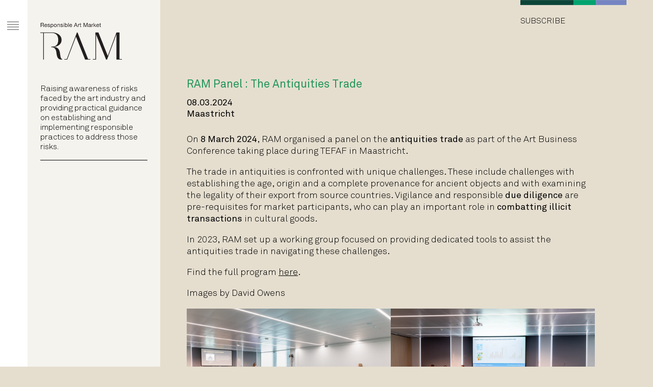

--- FILE ---
content_type: text/html; charset=utf-8
request_url: https://www.google.com/recaptcha/api2/anchor?ar=1&k=6LdomrsjAAAAAE5PLCYabeCgaW1_LGilOZz__pAv&co=aHR0cHM6Ly93d3cucmVzcG9uc2libGVhcnRtYXJrZXQub3JnOjQ0Mw..&hl=en&v=PoyoqOPhxBO7pBk68S4YbpHZ&size=invisible&anchor-ms=20000&execute-ms=30000&cb=rbdoqizgqzm8
body_size: 48580
content:
<!DOCTYPE HTML><html dir="ltr" lang="en"><head><meta http-equiv="Content-Type" content="text/html; charset=UTF-8">
<meta http-equiv="X-UA-Compatible" content="IE=edge">
<title>reCAPTCHA</title>
<style type="text/css">
/* cyrillic-ext */
@font-face {
  font-family: 'Roboto';
  font-style: normal;
  font-weight: 400;
  font-stretch: 100%;
  src: url(//fonts.gstatic.com/s/roboto/v48/KFO7CnqEu92Fr1ME7kSn66aGLdTylUAMa3GUBHMdazTgWw.woff2) format('woff2');
  unicode-range: U+0460-052F, U+1C80-1C8A, U+20B4, U+2DE0-2DFF, U+A640-A69F, U+FE2E-FE2F;
}
/* cyrillic */
@font-face {
  font-family: 'Roboto';
  font-style: normal;
  font-weight: 400;
  font-stretch: 100%;
  src: url(//fonts.gstatic.com/s/roboto/v48/KFO7CnqEu92Fr1ME7kSn66aGLdTylUAMa3iUBHMdazTgWw.woff2) format('woff2');
  unicode-range: U+0301, U+0400-045F, U+0490-0491, U+04B0-04B1, U+2116;
}
/* greek-ext */
@font-face {
  font-family: 'Roboto';
  font-style: normal;
  font-weight: 400;
  font-stretch: 100%;
  src: url(//fonts.gstatic.com/s/roboto/v48/KFO7CnqEu92Fr1ME7kSn66aGLdTylUAMa3CUBHMdazTgWw.woff2) format('woff2');
  unicode-range: U+1F00-1FFF;
}
/* greek */
@font-face {
  font-family: 'Roboto';
  font-style: normal;
  font-weight: 400;
  font-stretch: 100%;
  src: url(//fonts.gstatic.com/s/roboto/v48/KFO7CnqEu92Fr1ME7kSn66aGLdTylUAMa3-UBHMdazTgWw.woff2) format('woff2');
  unicode-range: U+0370-0377, U+037A-037F, U+0384-038A, U+038C, U+038E-03A1, U+03A3-03FF;
}
/* math */
@font-face {
  font-family: 'Roboto';
  font-style: normal;
  font-weight: 400;
  font-stretch: 100%;
  src: url(//fonts.gstatic.com/s/roboto/v48/KFO7CnqEu92Fr1ME7kSn66aGLdTylUAMawCUBHMdazTgWw.woff2) format('woff2');
  unicode-range: U+0302-0303, U+0305, U+0307-0308, U+0310, U+0312, U+0315, U+031A, U+0326-0327, U+032C, U+032F-0330, U+0332-0333, U+0338, U+033A, U+0346, U+034D, U+0391-03A1, U+03A3-03A9, U+03B1-03C9, U+03D1, U+03D5-03D6, U+03F0-03F1, U+03F4-03F5, U+2016-2017, U+2034-2038, U+203C, U+2040, U+2043, U+2047, U+2050, U+2057, U+205F, U+2070-2071, U+2074-208E, U+2090-209C, U+20D0-20DC, U+20E1, U+20E5-20EF, U+2100-2112, U+2114-2115, U+2117-2121, U+2123-214F, U+2190, U+2192, U+2194-21AE, U+21B0-21E5, U+21F1-21F2, U+21F4-2211, U+2213-2214, U+2216-22FF, U+2308-230B, U+2310, U+2319, U+231C-2321, U+2336-237A, U+237C, U+2395, U+239B-23B7, U+23D0, U+23DC-23E1, U+2474-2475, U+25AF, U+25B3, U+25B7, U+25BD, U+25C1, U+25CA, U+25CC, U+25FB, U+266D-266F, U+27C0-27FF, U+2900-2AFF, U+2B0E-2B11, U+2B30-2B4C, U+2BFE, U+3030, U+FF5B, U+FF5D, U+1D400-1D7FF, U+1EE00-1EEFF;
}
/* symbols */
@font-face {
  font-family: 'Roboto';
  font-style: normal;
  font-weight: 400;
  font-stretch: 100%;
  src: url(//fonts.gstatic.com/s/roboto/v48/KFO7CnqEu92Fr1ME7kSn66aGLdTylUAMaxKUBHMdazTgWw.woff2) format('woff2');
  unicode-range: U+0001-000C, U+000E-001F, U+007F-009F, U+20DD-20E0, U+20E2-20E4, U+2150-218F, U+2190, U+2192, U+2194-2199, U+21AF, U+21E6-21F0, U+21F3, U+2218-2219, U+2299, U+22C4-22C6, U+2300-243F, U+2440-244A, U+2460-24FF, U+25A0-27BF, U+2800-28FF, U+2921-2922, U+2981, U+29BF, U+29EB, U+2B00-2BFF, U+4DC0-4DFF, U+FFF9-FFFB, U+10140-1018E, U+10190-1019C, U+101A0, U+101D0-101FD, U+102E0-102FB, U+10E60-10E7E, U+1D2C0-1D2D3, U+1D2E0-1D37F, U+1F000-1F0FF, U+1F100-1F1AD, U+1F1E6-1F1FF, U+1F30D-1F30F, U+1F315, U+1F31C, U+1F31E, U+1F320-1F32C, U+1F336, U+1F378, U+1F37D, U+1F382, U+1F393-1F39F, U+1F3A7-1F3A8, U+1F3AC-1F3AF, U+1F3C2, U+1F3C4-1F3C6, U+1F3CA-1F3CE, U+1F3D4-1F3E0, U+1F3ED, U+1F3F1-1F3F3, U+1F3F5-1F3F7, U+1F408, U+1F415, U+1F41F, U+1F426, U+1F43F, U+1F441-1F442, U+1F444, U+1F446-1F449, U+1F44C-1F44E, U+1F453, U+1F46A, U+1F47D, U+1F4A3, U+1F4B0, U+1F4B3, U+1F4B9, U+1F4BB, U+1F4BF, U+1F4C8-1F4CB, U+1F4D6, U+1F4DA, U+1F4DF, U+1F4E3-1F4E6, U+1F4EA-1F4ED, U+1F4F7, U+1F4F9-1F4FB, U+1F4FD-1F4FE, U+1F503, U+1F507-1F50B, U+1F50D, U+1F512-1F513, U+1F53E-1F54A, U+1F54F-1F5FA, U+1F610, U+1F650-1F67F, U+1F687, U+1F68D, U+1F691, U+1F694, U+1F698, U+1F6AD, U+1F6B2, U+1F6B9-1F6BA, U+1F6BC, U+1F6C6-1F6CF, U+1F6D3-1F6D7, U+1F6E0-1F6EA, U+1F6F0-1F6F3, U+1F6F7-1F6FC, U+1F700-1F7FF, U+1F800-1F80B, U+1F810-1F847, U+1F850-1F859, U+1F860-1F887, U+1F890-1F8AD, U+1F8B0-1F8BB, U+1F8C0-1F8C1, U+1F900-1F90B, U+1F93B, U+1F946, U+1F984, U+1F996, U+1F9E9, U+1FA00-1FA6F, U+1FA70-1FA7C, U+1FA80-1FA89, U+1FA8F-1FAC6, U+1FACE-1FADC, U+1FADF-1FAE9, U+1FAF0-1FAF8, U+1FB00-1FBFF;
}
/* vietnamese */
@font-face {
  font-family: 'Roboto';
  font-style: normal;
  font-weight: 400;
  font-stretch: 100%;
  src: url(//fonts.gstatic.com/s/roboto/v48/KFO7CnqEu92Fr1ME7kSn66aGLdTylUAMa3OUBHMdazTgWw.woff2) format('woff2');
  unicode-range: U+0102-0103, U+0110-0111, U+0128-0129, U+0168-0169, U+01A0-01A1, U+01AF-01B0, U+0300-0301, U+0303-0304, U+0308-0309, U+0323, U+0329, U+1EA0-1EF9, U+20AB;
}
/* latin-ext */
@font-face {
  font-family: 'Roboto';
  font-style: normal;
  font-weight: 400;
  font-stretch: 100%;
  src: url(//fonts.gstatic.com/s/roboto/v48/KFO7CnqEu92Fr1ME7kSn66aGLdTylUAMa3KUBHMdazTgWw.woff2) format('woff2');
  unicode-range: U+0100-02BA, U+02BD-02C5, U+02C7-02CC, U+02CE-02D7, U+02DD-02FF, U+0304, U+0308, U+0329, U+1D00-1DBF, U+1E00-1E9F, U+1EF2-1EFF, U+2020, U+20A0-20AB, U+20AD-20C0, U+2113, U+2C60-2C7F, U+A720-A7FF;
}
/* latin */
@font-face {
  font-family: 'Roboto';
  font-style: normal;
  font-weight: 400;
  font-stretch: 100%;
  src: url(//fonts.gstatic.com/s/roboto/v48/KFO7CnqEu92Fr1ME7kSn66aGLdTylUAMa3yUBHMdazQ.woff2) format('woff2');
  unicode-range: U+0000-00FF, U+0131, U+0152-0153, U+02BB-02BC, U+02C6, U+02DA, U+02DC, U+0304, U+0308, U+0329, U+2000-206F, U+20AC, U+2122, U+2191, U+2193, U+2212, U+2215, U+FEFF, U+FFFD;
}
/* cyrillic-ext */
@font-face {
  font-family: 'Roboto';
  font-style: normal;
  font-weight: 500;
  font-stretch: 100%;
  src: url(//fonts.gstatic.com/s/roboto/v48/KFO7CnqEu92Fr1ME7kSn66aGLdTylUAMa3GUBHMdazTgWw.woff2) format('woff2');
  unicode-range: U+0460-052F, U+1C80-1C8A, U+20B4, U+2DE0-2DFF, U+A640-A69F, U+FE2E-FE2F;
}
/* cyrillic */
@font-face {
  font-family: 'Roboto';
  font-style: normal;
  font-weight: 500;
  font-stretch: 100%;
  src: url(//fonts.gstatic.com/s/roboto/v48/KFO7CnqEu92Fr1ME7kSn66aGLdTylUAMa3iUBHMdazTgWw.woff2) format('woff2');
  unicode-range: U+0301, U+0400-045F, U+0490-0491, U+04B0-04B1, U+2116;
}
/* greek-ext */
@font-face {
  font-family: 'Roboto';
  font-style: normal;
  font-weight: 500;
  font-stretch: 100%;
  src: url(//fonts.gstatic.com/s/roboto/v48/KFO7CnqEu92Fr1ME7kSn66aGLdTylUAMa3CUBHMdazTgWw.woff2) format('woff2');
  unicode-range: U+1F00-1FFF;
}
/* greek */
@font-face {
  font-family: 'Roboto';
  font-style: normal;
  font-weight: 500;
  font-stretch: 100%;
  src: url(//fonts.gstatic.com/s/roboto/v48/KFO7CnqEu92Fr1ME7kSn66aGLdTylUAMa3-UBHMdazTgWw.woff2) format('woff2');
  unicode-range: U+0370-0377, U+037A-037F, U+0384-038A, U+038C, U+038E-03A1, U+03A3-03FF;
}
/* math */
@font-face {
  font-family: 'Roboto';
  font-style: normal;
  font-weight: 500;
  font-stretch: 100%;
  src: url(//fonts.gstatic.com/s/roboto/v48/KFO7CnqEu92Fr1ME7kSn66aGLdTylUAMawCUBHMdazTgWw.woff2) format('woff2');
  unicode-range: U+0302-0303, U+0305, U+0307-0308, U+0310, U+0312, U+0315, U+031A, U+0326-0327, U+032C, U+032F-0330, U+0332-0333, U+0338, U+033A, U+0346, U+034D, U+0391-03A1, U+03A3-03A9, U+03B1-03C9, U+03D1, U+03D5-03D6, U+03F0-03F1, U+03F4-03F5, U+2016-2017, U+2034-2038, U+203C, U+2040, U+2043, U+2047, U+2050, U+2057, U+205F, U+2070-2071, U+2074-208E, U+2090-209C, U+20D0-20DC, U+20E1, U+20E5-20EF, U+2100-2112, U+2114-2115, U+2117-2121, U+2123-214F, U+2190, U+2192, U+2194-21AE, U+21B0-21E5, U+21F1-21F2, U+21F4-2211, U+2213-2214, U+2216-22FF, U+2308-230B, U+2310, U+2319, U+231C-2321, U+2336-237A, U+237C, U+2395, U+239B-23B7, U+23D0, U+23DC-23E1, U+2474-2475, U+25AF, U+25B3, U+25B7, U+25BD, U+25C1, U+25CA, U+25CC, U+25FB, U+266D-266F, U+27C0-27FF, U+2900-2AFF, U+2B0E-2B11, U+2B30-2B4C, U+2BFE, U+3030, U+FF5B, U+FF5D, U+1D400-1D7FF, U+1EE00-1EEFF;
}
/* symbols */
@font-face {
  font-family: 'Roboto';
  font-style: normal;
  font-weight: 500;
  font-stretch: 100%;
  src: url(//fonts.gstatic.com/s/roboto/v48/KFO7CnqEu92Fr1ME7kSn66aGLdTylUAMaxKUBHMdazTgWw.woff2) format('woff2');
  unicode-range: U+0001-000C, U+000E-001F, U+007F-009F, U+20DD-20E0, U+20E2-20E4, U+2150-218F, U+2190, U+2192, U+2194-2199, U+21AF, U+21E6-21F0, U+21F3, U+2218-2219, U+2299, U+22C4-22C6, U+2300-243F, U+2440-244A, U+2460-24FF, U+25A0-27BF, U+2800-28FF, U+2921-2922, U+2981, U+29BF, U+29EB, U+2B00-2BFF, U+4DC0-4DFF, U+FFF9-FFFB, U+10140-1018E, U+10190-1019C, U+101A0, U+101D0-101FD, U+102E0-102FB, U+10E60-10E7E, U+1D2C0-1D2D3, U+1D2E0-1D37F, U+1F000-1F0FF, U+1F100-1F1AD, U+1F1E6-1F1FF, U+1F30D-1F30F, U+1F315, U+1F31C, U+1F31E, U+1F320-1F32C, U+1F336, U+1F378, U+1F37D, U+1F382, U+1F393-1F39F, U+1F3A7-1F3A8, U+1F3AC-1F3AF, U+1F3C2, U+1F3C4-1F3C6, U+1F3CA-1F3CE, U+1F3D4-1F3E0, U+1F3ED, U+1F3F1-1F3F3, U+1F3F5-1F3F7, U+1F408, U+1F415, U+1F41F, U+1F426, U+1F43F, U+1F441-1F442, U+1F444, U+1F446-1F449, U+1F44C-1F44E, U+1F453, U+1F46A, U+1F47D, U+1F4A3, U+1F4B0, U+1F4B3, U+1F4B9, U+1F4BB, U+1F4BF, U+1F4C8-1F4CB, U+1F4D6, U+1F4DA, U+1F4DF, U+1F4E3-1F4E6, U+1F4EA-1F4ED, U+1F4F7, U+1F4F9-1F4FB, U+1F4FD-1F4FE, U+1F503, U+1F507-1F50B, U+1F50D, U+1F512-1F513, U+1F53E-1F54A, U+1F54F-1F5FA, U+1F610, U+1F650-1F67F, U+1F687, U+1F68D, U+1F691, U+1F694, U+1F698, U+1F6AD, U+1F6B2, U+1F6B9-1F6BA, U+1F6BC, U+1F6C6-1F6CF, U+1F6D3-1F6D7, U+1F6E0-1F6EA, U+1F6F0-1F6F3, U+1F6F7-1F6FC, U+1F700-1F7FF, U+1F800-1F80B, U+1F810-1F847, U+1F850-1F859, U+1F860-1F887, U+1F890-1F8AD, U+1F8B0-1F8BB, U+1F8C0-1F8C1, U+1F900-1F90B, U+1F93B, U+1F946, U+1F984, U+1F996, U+1F9E9, U+1FA00-1FA6F, U+1FA70-1FA7C, U+1FA80-1FA89, U+1FA8F-1FAC6, U+1FACE-1FADC, U+1FADF-1FAE9, U+1FAF0-1FAF8, U+1FB00-1FBFF;
}
/* vietnamese */
@font-face {
  font-family: 'Roboto';
  font-style: normal;
  font-weight: 500;
  font-stretch: 100%;
  src: url(//fonts.gstatic.com/s/roboto/v48/KFO7CnqEu92Fr1ME7kSn66aGLdTylUAMa3OUBHMdazTgWw.woff2) format('woff2');
  unicode-range: U+0102-0103, U+0110-0111, U+0128-0129, U+0168-0169, U+01A0-01A1, U+01AF-01B0, U+0300-0301, U+0303-0304, U+0308-0309, U+0323, U+0329, U+1EA0-1EF9, U+20AB;
}
/* latin-ext */
@font-face {
  font-family: 'Roboto';
  font-style: normal;
  font-weight: 500;
  font-stretch: 100%;
  src: url(//fonts.gstatic.com/s/roboto/v48/KFO7CnqEu92Fr1ME7kSn66aGLdTylUAMa3KUBHMdazTgWw.woff2) format('woff2');
  unicode-range: U+0100-02BA, U+02BD-02C5, U+02C7-02CC, U+02CE-02D7, U+02DD-02FF, U+0304, U+0308, U+0329, U+1D00-1DBF, U+1E00-1E9F, U+1EF2-1EFF, U+2020, U+20A0-20AB, U+20AD-20C0, U+2113, U+2C60-2C7F, U+A720-A7FF;
}
/* latin */
@font-face {
  font-family: 'Roboto';
  font-style: normal;
  font-weight: 500;
  font-stretch: 100%;
  src: url(//fonts.gstatic.com/s/roboto/v48/KFO7CnqEu92Fr1ME7kSn66aGLdTylUAMa3yUBHMdazQ.woff2) format('woff2');
  unicode-range: U+0000-00FF, U+0131, U+0152-0153, U+02BB-02BC, U+02C6, U+02DA, U+02DC, U+0304, U+0308, U+0329, U+2000-206F, U+20AC, U+2122, U+2191, U+2193, U+2212, U+2215, U+FEFF, U+FFFD;
}
/* cyrillic-ext */
@font-face {
  font-family: 'Roboto';
  font-style: normal;
  font-weight: 900;
  font-stretch: 100%;
  src: url(//fonts.gstatic.com/s/roboto/v48/KFO7CnqEu92Fr1ME7kSn66aGLdTylUAMa3GUBHMdazTgWw.woff2) format('woff2');
  unicode-range: U+0460-052F, U+1C80-1C8A, U+20B4, U+2DE0-2DFF, U+A640-A69F, U+FE2E-FE2F;
}
/* cyrillic */
@font-face {
  font-family: 'Roboto';
  font-style: normal;
  font-weight: 900;
  font-stretch: 100%;
  src: url(//fonts.gstatic.com/s/roboto/v48/KFO7CnqEu92Fr1ME7kSn66aGLdTylUAMa3iUBHMdazTgWw.woff2) format('woff2');
  unicode-range: U+0301, U+0400-045F, U+0490-0491, U+04B0-04B1, U+2116;
}
/* greek-ext */
@font-face {
  font-family: 'Roboto';
  font-style: normal;
  font-weight: 900;
  font-stretch: 100%;
  src: url(//fonts.gstatic.com/s/roboto/v48/KFO7CnqEu92Fr1ME7kSn66aGLdTylUAMa3CUBHMdazTgWw.woff2) format('woff2');
  unicode-range: U+1F00-1FFF;
}
/* greek */
@font-face {
  font-family: 'Roboto';
  font-style: normal;
  font-weight: 900;
  font-stretch: 100%;
  src: url(//fonts.gstatic.com/s/roboto/v48/KFO7CnqEu92Fr1ME7kSn66aGLdTylUAMa3-UBHMdazTgWw.woff2) format('woff2');
  unicode-range: U+0370-0377, U+037A-037F, U+0384-038A, U+038C, U+038E-03A1, U+03A3-03FF;
}
/* math */
@font-face {
  font-family: 'Roboto';
  font-style: normal;
  font-weight: 900;
  font-stretch: 100%;
  src: url(//fonts.gstatic.com/s/roboto/v48/KFO7CnqEu92Fr1ME7kSn66aGLdTylUAMawCUBHMdazTgWw.woff2) format('woff2');
  unicode-range: U+0302-0303, U+0305, U+0307-0308, U+0310, U+0312, U+0315, U+031A, U+0326-0327, U+032C, U+032F-0330, U+0332-0333, U+0338, U+033A, U+0346, U+034D, U+0391-03A1, U+03A3-03A9, U+03B1-03C9, U+03D1, U+03D5-03D6, U+03F0-03F1, U+03F4-03F5, U+2016-2017, U+2034-2038, U+203C, U+2040, U+2043, U+2047, U+2050, U+2057, U+205F, U+2070-2071, U+2074-208E, U+2090-209C, U+20D0-20DC, U+20E1, U+20E5-20EF, U+2100-2112, U+2114-2115, U+2117-2121, U+2123-214F, U+2190, U+2192, U+2194-21AE, U+21B0-21E5, U+21F1-21F2, U+21F4-2211, U+2213-2214, U+2216-22FF, U+2308-230B, U+2310, U+2319, U+231C-2321, U+2336-237A, U+237C, U+2395, U+239B-23B7, U+23D0, U+23DC-23E1, U+2474-2475, U+25AF, U+25B3, U+25B7, U+25BD, U+25C1, U+25CA, U+25CC, U+25FB, U+266D-266F, U+27C0-27FF, U+2900-2AFF, U+2B0E-2B11, U+2B30-2B4C, U+2BFE, U+3030, U+FF5B, U+FF5D, U+1D400-1D7FF, U+1EE00-1EEFF;
}
/* symbols */
@font-face {
  font-family: 'Roboto';
  font-style: normal;
  font-weight: 900;
  font-stretch: 100%;
  src: url(//fonts.gstatic.com/s/roboto/v48/KFO7CnqEu92Fr1ME7kSn66aGLdTylUAMaxKUBHMdazTgWw.woff2) format('woff2');
  unicode-range: U+0001-000C, U+000E-001F, U+007F-009F, U+20DD-20E0, U+20E2-20E4, U+2150-218F, U+2190, U+2192, U+2194-2199, U+21AF, U+21E6-21F0, U+21F3, U+2218-2219, U+2299, U+22C4-22C6, U+2300-243F, U+2440-244A, U+2460-24FF, U+25A0-27BF, U+2800-28FF, U+2921-2922, U+2981, U+29BF, U+29EB, U+2B00-2BFF, U+4DC0-4DFF, U+FFF9-FFFB, U+10140-1018E, U+10190-1019C, U+101A0, U+101D0-101FD, U+102E0-102FB, U+10E60-10E7E, U+1D2C0-1D2D3, U+1D2E0-1D37F, U+1F000-1F0FF, U+1F100-1F1AD, U+1F1E6-1F1FF, U+1F30D-1F30F, U+1F315, U+1F31C, U+1F31E, U+1F320-1F32C, U+1F336, U+1F378, U+1F37D, U+1F382, U+1F393-1F39F, U+1F3A7-1F3A8, U+1F3AC-1F3AF, U+1F3C2, U+1F3C4-1F3C6, U+1F3CA-1F3CE, U+1F3D4-1F3E0, U+1F3ED, U+1F3F1-1F3F3, U+1F3F5-1F3F7, U+1F408, U+1F415, U+1F41F, U+1F426, U+1F43F, U+1F441-1F442, U+1F444, U+1F446-1F449, U+1F44C-1F44E, U+1F453, U+1F46A, U+1F47D, U+1F4A3, U+1F4B0, U+1F4B3, U+1F4B9, U+1F4BB, U+1F4BF, U+1F4C8-1F4CB, U+1F4D6, U+1F4DA, U+1F4DF, U+1F4E3-1F4E6, U+1F4EA-1F4ED, U+1F4F7, U+1F4F9-1F4FB, U+1F4FD-1F4FE, U+1F503, U+1F507-1F50B, U+1F50D, U+1F512-1F513, U+1F53E-1F54A, U+1F54F-1F5FA, U+1F610, U+1F650-1F67F, U+1F687, U+1F68D, U+1F691, U+1F694, U+1F698, U+1F6AD, U+1F6B2, U+1F6B9-1F6BA, U+1F6BC, U+1F6C6-1F6CF, U+1F6D3-1F6D7, U+1F6E0-1F6EA, U+1F6F0-1F6F3, U+1F6F7-1F6FC, U+1F700-1F7FF, U+1F800-1F80B, U+1F810-1F847, U+1F850-1F859, U+1F860-1F887, U+1F890-1F8AD, U+1F8B0-1F8BB, U+1F8C0-1F8C1, U+1F900-1F90B, U+1F93B, U+1F946, U+1F984, U+1F996, U+1F9E9, U+1FA00-1FA6F, U+1FA70-1FA7C, U+1FA80-1FA89, U+1FA8F-1FAC6, U+1FACE-1FADC, U+1FADF-1FAE9, U+1FAF0-1FAF8, U+1FB00-1FBFF;
}
/* vietnamese */
@font-face {
  font-family: 'Roboto';
  font-style: normal;
  font-weight: 900;
  font-stretch: 100%;
  src: url(//fonts.gstatic.com/s/roboto/v48/KFO7CnqEu92Fr1ME7kSn66aGLdTylUAMa3OUBHMdazTgWw.woff2) format('woff2');
  unicode-range: U+0102-0103, U+0110-0111, U+0128-0129, U+0168-0169, U+01A0-01A1, U+01AF-01B0, U+0300-0301, U+0303-0304, U+0308-0309, U+0323, U+0329, U+1EA0-1EF9, U+20AB;
}
/* latin-ext */
@font-face {
  font-family: 'Roboto';
  font-style: normal;
  font-weight: 900;
  font-stretch: 100%;
  src: url(//fonts.gstatic.com/s/roboto/v48/KFO7CnqEu92Fr1ME7kSn66aGLdTylUAMa3KUBHMdazTgWw.woff2) format('woff2');
  unicode-range: U+0100-02BA, U+02BD-02C5, U+02C7-02CC, U+02CE-02D7, U+02DD-02FF, U+0304, U+0308, U+0329, U+1D00-1DBF, U+1E00-1E9F, U+1EF2-1EFF, U+2020, U+20A0-20AB, U+20AD-20C0, U+2113, U+2C60-2C7F, U+A720-A7FF;
}
/* latin */
@font-face {
  font-family: 'Roboto';
  font-style: normal;
  font-weight: 900;
  font-stretch: 100%;
  src: url(//fonts.gstatic.com/s/roboto/v48/KFO7CnqEu92Fr1ME7kSn66aGLdTylUAMa3yUBHMdazQ.woff2) format('woff2');
  unicode-range: U+0000-00FF, U+0131, U+0152-0153, U+02BB-02BC, U+02C6, U+02DA, U+02DC, U+0304, U+0308, U+0329, U+2000-206F, U+20AC, U+2122, U+2191, U+2193, U+2212, U+2215, U+FEFF, U+FFFD;
}

</style>
<link rel="stylesheet" type="text/css" href="https://www.gstatic.com/recaptcha/releases/PoyoqOPhxBO7pBk68S4YbpHZ/styles__ltr.css">
<script nonce="Um8VM4OMwxY4tFFenMOgNw" type="text/javascript">window['__recaptcha_api'] = 'https://www.google.com/recaptcha/api2/';</script>
<script type="text/javascript" src="https://www.gstatic.com/recaptcha/releases/PoyoqOPhxBO7pBk68S4YbpHZ/recaptcha__en.js" nonce="Um8VM4OMwxY4tFFenMOgNw">
      
    </script></head>
<body><div id="rc-anchor-alert" class="rc-anchor-alert"></div>
<input type="hidden" id="recaptcha-token" value="[base64]">
<script type="text/javascript" nonce="Um8VM4OMwxY4tFFenMOgNw">
      recaptcha.anchor.Main.init("[\x22ainput\x22,[\x22bgdata\x22,\x22\x22,\[base64]/[base64]/[base64]/bmV3IHJbeF0oY1swXSk6RT09Mj9uZXcgclt4XShjWzBdLGNbMV0pOkU9PTM/bmV3IHJbeF0oY1swXSxjWzFdLGNbMl0pOkU9PTQ/[base64]/[base64]/[base64]/[base64]/[base64]/[base64]/[base64]/[base64]\x22,\[base64]\x22,\x22w7k4w6UpfcOAD3rDjVLCisOCwohMf8KsXUMUw5HCncOOw4VNw7vDqcK4WcOiKAtfwrptP31kwrptwrTCrT/DjyPCl8KcwrnDssK4ZizDjMKmUn9Ew4HCjiYDwq4FXiNww5jDgMOHw5XDqcKncsK4wprCmcO3eMOPTcOgF8OrwqosdMOfLMKfNMOKA2/CjVzCkWbCgMOGIxfCgMKvZV/DuMOrCsKDRMKgBMO0wpbDuCvDqMORwokKHMKeXsOBF3ccZsOow7zCnMKgw7ASwqnDqTfCu8O9ICfDpMK6Z1NfwpjDmcKIwpkgwoTCkgHCksOOw69kwpvCrcKsPMKZw48xcmoVBXnDkMK1FcKpwqDCoHjDoMKwwr/[base64]/DssO8KA4WwrDCu8OxHXQNw5PCjGUHdsKmJlFMfh7DqcO9w6TCj8O6YMOVAGUzwr1jDSzCtMObbFPCssOWNcKGSkPCk8KDBhUkFMOcf1vDu8OvXcOPwpDCsBRmwqLCkGgODcOcEcOwakgrwpfDuxcZw4dfSBVvBk46IMK6cmgRw54ow53DsCApby/CnRrClMKxaEEXwp9HwpxKB8ObMWJXw7fDrsKxw70cw5vDjk/DocONCT5qbAIlw6ILasKPw4zDrCkSw5LCgRYpVjPDrsOPw7TCqMKvwrxBwofDoAJ5wr3CiMOaPsKawoY9wrDDuQDDhMOQZA1CMMKzwrcuE1URw4YpOk8GEMOFPsOYw7TDk8OHIT4EFRkZP8KSw6hgwrVUH2jClxIXwprCqkxawrkqw4jDgh8pQ3PClsO+w5FFNcOGwp/Dk2nDkcOcwpvDpsOhZMObw6zDvUIaw6F3A8KwwrnDoMOzMiIxwo3CgyTCvMORB07DocOpwobCl8OwwqXDmEXDjcKww6TDnGcqFhcHbQMyA8KpIhQGex4iIVHCkW7Di2YvwpTDmAtmY8Olw7wmw6PCsEDCnR/[base64]/[base64]/Cl3B3wrwzw7Q3wrbCrDkjekjDkMOcwqESwrjDksKPw5dNXHhZwqLDgcOvwovDjcKSwo4BZsKiw7PDicKBZsOXDsOKJDVfB8OEw6bCsysrwpPDh3Vtw6ZVw4rDgBlAQcKWLMKsbcOxY8Obw50NIcOMJATDlcOWGMKWw7siIWLDuMKyw4HDog/DklohXE5fL1ovwpfDjGDDuTrDpcOVF0bDlgnDjV/[base64]/[base64]/csOFCntgMcOPw7d/dAfDuljDuyTDtBfCk3sdwqMCw7zDqCXCphwMwpdKw5PCkwXDn8OoCVnCglfDjsOBwr7DhsKAF2rDsMKlw495wp3DvsK8w5jDqDkVNDIHw5N1w6A3UzzCiwcUwrDCr8OzTDcJGsKRwrXCrmQEw6ZBAMK2wowNG3zCjEXCm8O9cMKidGgiFcKWwogHwq/[base64]/[base64]/w43CiMKDw5LDlcKoUMOzw4TDh8OowpDCjcK1w6MPwqlHQD0FJ8KAw7XDvsObGWBaQ1w9w7MGGyLCgsOaPMOdwoDCu8Opw77Dj8OBHcONJBXDusKORsOoRCbDosKBwoR4wp/Dj8OZw7DDmibChW3DmcKGRibDqn3DiUpIwozClsOvw4QYwq7CkcOJNcKkwrzCs8KswrFyXMKBw6jDqzDDlk7DnR3DuCTCo8O3X8Odw5nDmsOFwo/[base64]/Ch8KxdsOJwpZjQsKqw7bCi8OKwrlhwovCuMOew7fDiMOhVsKNX2vCscOPw5TDpjbDqRTCqcK+wprDlioOwp88w6plwo/DiMOmdRtERzLDq8KgaDXCgMKtwoXDo3IJwqbDnl/DosO5wpPCumLDvT9pWAANwonDrGnCnUl6TMOrwr8vNATDlTNWFcKVwp7Cj247wp/[base64]/CqcKjw5vDs3fCl2fClcKnw6HCucKtw4cRasOWwpTCiBnCi1jCrV/DsShnw4Zrw4HDpC/DoyQeOMKGXsKSwqBxw71jTlzCtRQ8wrhuHMOgGBVEw6sJwohXw4tPw7PDhsOTw5nDt8KmwpwOw6tKw5vDi8KtejzCi8OcNsOawrpNUsKgcQUuw45nw4bClcO4Bg9nwos0w5XCh3wUw79RFT5dIMK5JwnClsO7wqfDq3/CpkE7WEIjP8KZEsOAwpDDjR11QHbCncOjNcOPUFNrDVhOw7DCnUEwEWwNw4PDqMOaw4AEwo3Dl0EzZCwkw7XDngsWwrjDtsOKw4oNw681HkfCqcOJfcOOw44KHcKHw6R4bxPDpMO3O8ONGsOscTnCk3XCnCLDiWbCnMKCIcKyacOhBFHCvxzDug/[base64]/[base64]/DjAnClSkxw6Zpw7bDnsKuwpIKYcKYw7Mqw5xdKz9Uw4h1O28Zw7PDsS7DlcOfDMOvHcO6I2o9RVExwo7Ci8OewodsRMOjwok/w5ofw7zCo8OeMzJvKVXDj8OFw5rCrHvDqcOREsKFCcOKWQ/[base64]/AsOMRsKpw43DqcOgJcKrPcKswqRsaMOpKMO5AMOIMsOsBMOkw4LCniB3wrVZccOtd2cJYMKewqDDkFnChQtmwqvDkifCtMKtw7nDvSHCqsKUwqPDoMKqOsKDGzHCk8O5LcKrX01gclZdTi/CuGRgw5rCsXjDonTCu8OWCMOuaXoFAVjDvcK0wo0/Cy7Cq8O7wo3DvsO4w505GcOswq1xTMKlEcOXWcO2w7jDssKzLFTCkT5SNk0ZwoR/acOmch10YsOswo3CocO7wpxhZcO5woTDqDM6w4bDiMKkw4LCusKMwpFqwqHCjn7Dvk7CvcK6w7TDo8ODwp/ClsKKwpbCicODGEItEsKfw7NnwqwjeUzCj37DocKrwpfDhMOrE8KdwofCo8OCBFcwQg4wS8KJTMOYw7vDgGzClQYowpPCjcK6w6jDhCXDi3rDgR/CtXnCkX1Pw5wHwrkDw6FTwpnDgRQSw41gw7jCosOXccKZw5cRLMKCw4LDgiPCp1lcDXhSKsOaS0LCgMKBw6Z6RTPCr8K7McOsDA1ywpd/e3N+GUYuw7p7QTljw70zwoBBWsKQwo5ac8OLw6zCnF9FFsKmwozCu8KCbcOxQ8KnK2rDqcO/w7cOw5UEwqk7WsK3w6I7w4jDvsOAMsKMbGHClsOrwoLCmcKYbMOAWsOfw74PwpYDch1pwqfDuMOEw5rCuTzDn8OrwqN+wprDlXbCjEV3IcObw7bCix1adjHCoVw3K8KQLsK8H8OAF1DCpSJRwq7Cq8OnFEzDvU82YsKxEsKZwqRDfnzDoVJzwqzCggR3wp/[base64]/SjnDr07Dh8Khaj3Dh2RaQ0AwcMK3HQYNwoYqwrvDin9Mw6HCoMKnw7XChQERI8KKwrTDqMO/[base64]/bnXDiMOKd8OYJMKGPhXCsMOtw5XCrAjDrCk5wogpfMKMwoEHw5zCkMOoGUPCvMOgwp0qDhxGwrASTTt1w65+QcOywpXDvMOSa1ELD0TDqsK8w4PDlkzCncOOcsKNInjDrMKMImLClyBEFTtOdsOQw63Dv8KCw63CoRMjcsKheg/Dik0swoVKwqfCvMKfCBdcDMKIbMOWUBTDuxHDjcOrO1RZSX4FwoLDslLDriTDsQ3CvsOQY8K4KcKCwoTCgcOPHDlzwqXCssOIMQk0w6bChMOAwo/DtsOgS8K6Q1Z0w4QOw60ZwqHDmcONwqwBH2rCnMKhw7p0SDMuwoMEFsK5IirCp1IOXTUrw7ROc8KQZsKNwrhVwoZDUcOXR3FqwppEwqLDqsK8Y20lw6zCn8KawqXDv8OwZVfDp2UUw5bDiikxZ8O/MVwZdhjDuQzClh18w5Q1ZH1twrFAFMOBSmR7w5jDvRrDgcKfw4MswqjDg8OewrDClxsbOcKQwpHCtMKoQ8K2cArCozvDskrDkMKQesOuw4chwqrDojM/wptSwqbChUgYw5LDrWLDrMO0woHDtcKtDMKxQSRSw4jDvDcjA8OPwrIaw6EDw4ldAk4pWcKMwqVMICM/w5xUw6DCmWg3XcK1Jg8uZ2vChUHDs2Fewrl5w7jDgMOCI8KKdHpFeMOEEcOhwp4hw6xiADPDjSZhE8K0YkHCgTjDicO5wpYGEcK1Q8O2w5xrwpliw7XDgjhiw5Vjwo1/S8OCAwU1w4DCs8KONRrDqcODw5J6wpxJwoYBXXbDu0vCsl/DpwA+LTtnYMKeK8OWw4gWIxfDvMKyw7TCiMK4PVPDkhXCkMO3DsOzZRXCi8KAw7UGw4EUwpDDmkwrwpHClg/Cn8KWwrJmGh8mw68Ew6PCkMOtZBLCiAPDsMKJMsObUXcJwovDvh3DnDQJHMKnwr1yHsKncl47w54iWMOuIcKuVcO2VmkYwrh1wo7Dj8Oyw6fDiMOOw7cbwp3DgcKXU8O0fMOJMSfDom3DjW/Cuk44wpbDocKKw5JFwpzDvcKBFsOiwoNcw6XCvMKJw53DkMKCwprDjnLCvhvDnUN5CcKaAcOGaiNpwqdqwohvwo3Dr8O5BELDsgpQS8KHQTHDqBARNMKcwofCjsOXwp3CnMObL1zDn8K6w5IowpfCjEbCtQBqwqXDqEpnwrHCnsK7B8KKwpTDq8OBFh5lw4zCpEo/HsOmwr80Q8OKw78WemFRKcKWSsKQSjfDslotw5pzw6/CosOKwoleWsKnw4zCt8Oaw6HDgCvDpgZfwq/CnMKEw4HDicOWTMKxwr4kDG4eWMO0w5jClgUvARDCvsOaRXlEwq7CsClOwrBbbMK/M8KpV8OcSR0oMMOjw43CtUIhw6Q/M8Kjw6M+fU3CtcOdwobCtcOaV8OFdGHDgilywrY9w41WCibCj8K0CMO6w7AAWcOCUWbCkMO6wpzCrgkBw6Jre8KEwrRbMsKdaWpqw6MnwobCisO0wp18woZuw4oNJn7Cl8K8wq/Ct8OIwqgaP8Kww5jDlW0pwonDocORwqLDgU0xCsKXwrcXDiVPMsOdw4XDiMKHwrJBUXJGw5I9w6nCvAHCpTlFfsOxw4PChQzCtsK3OMOrRcOVwqBCwpZHPyMmw7zCuGHDtsO8b8OWw7dQw4FAG8Omw7x/wqbDtj1fLDotSnRow7J5OMKSw5psw6vDgsOJw7Mxw7TDvmDCrsKqw5fDkzbDvHslw7kMF3XCq2xPw6/DpG/Cqh/DssOnwr/Ck8KeIMKGwqxtwrIrd3dXcn1uwpVHw7zCiGjDjsOjwq3Ch8K4wovDtsK6WE56PyYCDWRJAX7DsMOLw5otw6ERY8KybcOkw4nCqMOOM8OVworCpUQmIMOALk/CgW8jw7nDhQHCuWcbYMOdw7cvw7fCj2NjMx/DqsKPw6s+VsKFw7/DgsKeT8OuwqJbd0jCmxXDpSJiwpfCtXVrAsKFOibCqgcaw4QmRMOiGMK5McKEWUMiwoY4wpdow44qw5xLw6bDjAgEc10TB8KPw7hOD8O4wrjDucOwAMKDw7/DuWVFHMOcQ8K4UlvCiCV5wq8ew5/Cl197Rzd3w4rCil4jwr91GcOiAsOGATotACNowpjCjWN1wpHDqkvCqUHDusKtdVnCi1Z+M8KUw6p+w7wpLMOcSGAoRsO7bcKtw75zw6g1fCgXbsO1w4nCpsODA8K1Ex/CpcKzIcK9wo/[base64]/DjMKywqPCgMOtCRgUw5YqXMKlKcKKXsK3N8K5WwfDtBVfwr/Cj8OPwozClBV+FsK+Q2M6WcOLw5NEwpJjaFPDnQ5Rw45tw5DCicK6w4lVPsKKwqfDlMOoMkrDosK4wp8Zwp91w4I6Y8Kaw5UwwoB3GgjCuBvDrsKrwqYTw74dwp7CisOlfcOYYS7DmsKFEMOQIn3DiMKfABTDo2leegbDiQ/Dv3VaQcOHDMKzwq3DqsKiSMK0wrhowrUBVk0Zwos9w7vCgcOqfsK1w5E2wrAoCsKdwrXCiMODwocVNcKuw51/wo/Ck0XCr8ORw6HCiMK7w4puMMKdRMKDwpbCrwDCmsOuw7JjFAlTLnLCnMO+VWo6c8K2BHjDiMO2wrrDt0RWw4/DqQXCjFXDh0RSMsK0w7TCqWRYw5bCqBZFw4fCnlzClMKMKUc6wpvChMKlw5LDhGjCosOgBcOWYjMLVBdoVsOqwovDi0B6bQfDtcOcwrbDkcKhecKlw5NFSx3CqsObbQE3wrXClcORw5Zpw6Qhw6nCiMKoUXJAbMOtNcKwwo7Do8OfBsKKw6UTKsOPwo/DkSMHLcKxbMO1IcOKKsK9ATfDrcKXSkp1aEBqw6x7QQIEPcOPwo8cYQh6wpwPw7nCgl/DmGkLw5h/UyvDssOtwoI/CMOuwqIvwqzDp3LCsytmGlfCkMKHCsOyBzTDl33DsHkGw4/[base64]/DtcKVw5zCjcKZdgcLw7JHwqVzf2cBw63DrWvCjsKHDg3CqTPCkRjCnsKFAAoXOy9Awr3Cn8Omb8KLwr7CkcKAcMKafMOZGR/[base64]/HsKwDF8Fw7/DrBgzTnI5PTbDoHfDlCZGRifCmMO4w7FHYMKVGSJvw61zR8OGwoV4w53CoQ8jJsOvwoVPD8KIwoIJGHp9w4RJwopFw6zDvcKew6PDrW9gw6YJw6bDhiMNEMOOwpIhAcKtEk7DoynDn0sKXMKvTGHCvS5SB8KpCMKow6/CjxjDjVMJw6IKwrp3w4NHw4XDkMOFw6/Dg8KjRDzDmgYGeXlfJTcrwrRbwqwBwpVWw5VFGCrCvhjDm8KIwqYTw4VWwpfCgkgwwpPCrj/Dr8KPw4LCmH7DpRHCpMOhNCNhB8KRw49lwpjCn8O4w5UZw6d6wo8JYMOwwrjDm8KOSkrCsMOMw64Qw7rDm2kfw5XDkMK9EQA8RSPCvT1VaMOQVWPCoMKzwqzCgnLCs8OXw4nCn8OswpwIdcKvacKcB8KdwqrDolk5wrFwwp7ChEEVKcKCVsKpfQ/CsEdFZsKbwrjDpcOyEDE1BnDCq2HCvEjDmlQqEsKhTsOjV0HCkFbDnzLDk33DnsOIX8O8wqjDoMO2w69ILg/DnsOdFcOuwoDCvcKtPsKESCoKaU/DscKsCsOwHWUzw7Nkw7nCtTU6wpfDm8KxwrAewp4vVU4GAwwVwqVhwo/Ds18ea8KIw5nCnQQyJD/DoCJnIcKWKcO5bSbCm8OIwqBPLcKHAHd/w4o9w5/[base64]/CjcKfZMO6wrIFYjU/[base64]/DsUjDtVNpM8KoY3fDj8OtSsO7wrEIwp/CiQHDiMK8wqNOwqdAwrzCvEpCZ8KETH0Iwrxzw4k+wqLDqwYmTMOGw5JswrDDm8Oaw5zCli4AEHTDnsKPwoYhw6HCjRZmW8ObHcKNw4d/w4EHbynDisOkwqrCvQdGw53Cv3sMw63DkW85wqbDiWt8wrNcPhnCnUXDj8KfwqPCjsK4wpdTw7/CqcKfTB/[base64]/[base64]/w7jDrsOcIFk9bibDjMOqwotEZ8K1wqDDncO2N8K+ecOXVMK4OizCqsK0wo/[base64]/wqtAw4Jgw4jCiygFw6A0w4HDryDCmMK4wpjDn8OuCsOkw4ZXwrViKkM9H8Olw5Inw4vDoMO0wqPCiXPCrMOYECJYesKVNTxeWhYIah/DtD9Jw7jCmTdXKcKmKMO/[base64]/[base64]/[base64]/[base64]/CoAUAwqfCiMOXH8ORwrnDuMKww5QIemnCgwHDosKEwqzCviocwr0dA8OZw7nCucKhw5rCjMKREMOwBsKiw5bDn8Okw5fCnjLCqkUbw5rCmA7CvwhFw5fCnDVQwo7CmmZpwp7CsGPDpnfDl8KyL8OcL8KXasKaw6Axwr/Dq1jCtcOyw74Cw6MHPFU9wrdHIH1Yw4wDwrpLw5kyw5rCvsOJYcOXwoPDgMKgAsOrOVFeYMKgEzjDj3PDgD/Ci8KvOMOLHMKjw4oNw6bDt1bCjsOhw6bDhcK+YxllwqETw7zDu8KSw7EEOUY2RsKpVijCjMO2RXLDsMKraMKlTnfDvx0UasK5w5/CtgzDgcOEZ2cCwoUiwpU8w6luD308wrB9w6bCkTJ9GsKfO8KewokfKmI6AE7CpRonwp3DiEbDgcKIYlTDr8OXHcOtw5PDl8ORDMOSD8OLPH7ClMKxBAZFw4gJTMKPMsOdwq/DtBkbH3zDikwlw65Uwr1DZgcbHMKaX8Kqwosfw69xw7EHQMKzwpA+w5toecOIEsK3wodww7DCg8OvIFVbGjTChMKMwo/[base64]/HT0lwr/CnHHDvgnCp8KkwoTCkGAVwpFmwrjCnsOcE8Kac8OMJH9GPikYasK6wqQfw60dRU4tEsOVLHsXHhHDpQpnfMOAETp6LMKpKVLCv37Cm3Q+w5RDw6jCkcKnw5lowr/DixMwNANLwrrClcOVw6LChG3DiTvDksOMwqVrw4LCnQ5hwr7CvUXDkcKUw4TDtWQowoINw5NGw73DunHDrWjClX3DgMKHbzvDlMK4wo/Dn3Yzwo4AEsKvwo9zB8ORUsKMwrnDg8OcJwvCtcKsw59hw5hYw7bCtDB9XXHDm8OMw5XCo0pja8Oiw5DCi8K1d2zDm8O1w7gLYsKtw5RQEcK0w5YxZcKpfDXCg8KYeMOsalDDmEVow78rX3/CqsKEwo7Ck8O1wpTDtMOOOkw/woTDl8K1wrUNZkLDh8OQQEXDo8Oia1HChMO5w54XP8OLK8OWw4o6ZW7ClcK1wqnDgXDDisKMw4zDuXbDpMKzw4Q2U2MyGVx5w7jDkMO1NWvDo1UeWsOfw5xlw7kWw7pfG3HCgsOZBgLCscKOKcKww5XDsjVSw6/CiVFewpVHwrrDgA/Du8OswoVsGcKTwqTDqMOdw4bCq8KRw50CDhvDmXpdcsO+wq7CosO3w4bDoMK/w5vCo8KzLMOCZGvCvMO5wqIFAAZVJsOTEErCgsKAwqDCrsOYVcKZwpvDoG/DvsKIwo7DulF7wp/CtsKEPcOMasKSW2ctL8KocmJ2KSXCn3Bzw6x/GAlnAMOnw4HDnXXDgFvDkMOlK8O7e8OgwpPCqsKuwpHCrCgXw4p4w5gHaEE8wpbDpsKvOWY/esO5wptIfsKowo3CihfDmcKmScKeeMKhDMKsWcKEw4VswrxRw60ew6AAwqgedzvDmFTCplh+w4MMw70HJBvCtMKqwrHCo8O8Sk/[base64]/OH/CmhUfworCgcOzGlXDjSVQw41hWhsffCLCtMKHHyEDwpQ0wrsbMyVtSBYsw57DrsOfwrlPwod6cVEqV8KaDi5iG8KNwpXCosKnZsOSIsORw67CicO2FcOjGcO9w4svw6VjwpnChsKTw4wHwrxcw47DlcKtJcK/V8K8am3DksKiw68tAXbCr8OPGELDoSDDjlrCpHEEbjDCqyjCnWlTAXl5UMOhS8OEw4lTMmvCuB1nOsKkfBZYwqNdw4rDlMKjMMKQwpTCtMKdw5Ndw6ViGcK8LH3DmcKdScOfw7TDjhXCl8OZwqw8QMOfIizChsOvOz0gPsOsw7/[base64]/w7fChVvCgMKOw6nCsnrCkTLCv8KBbBBfccKMwrELMmLCvsKiwrAcR1vCoMOjNcKVGFFvFsKLV2EcPsKrNsK2B0hBZcKqw6HCqsOCB8KmbVI8w7jDgGQYw5rCiHDDoMKQw4QwHF3Cp8K1QsKBEMOMMMKRGixuw78qwo/Cm3nDg8OkMmfCqsOqwqDDpMK0N8KOCFIyNsKZw6HDtCgZWVIvw5/[base64]/w5EyM8KcdMOBIMKTw6xcL8OGdMK6w4rCtcOrbsKvw4zCkzIZcAvCqFbCgTLClsKGwoN6wqIpwoMPKsKrw6hmw4BDDmbDlsKnwrXCgMOuwoHDjMOkwqrDnWLCnsKqw5NKw4E1w7HDpk/CrDTCqzwlQ8ODw6dVw4PDlRDDhUzCkS4qKGfDtUTDtUo0w7AGYX3CuMOpw5PDvMOUwpNWL8OeA8OrJ8OYfcK9wrI2w4VuBMOVw4VZwrzDvnpPJ8ONRsK7BsKoDRXCrcKxN0LCpsKowpnDs0nCp30LTsOewpHDnwBEaUZfwqXCrMKWwq4Cw5QSwp/[base64]/w6ksT0zCn3nDiMKjw5nDoh/[base64]/CnERuwrZIwoHCs8OyUMKKw47DoMKaMUhvw6IuOcKKIBTCoGJ/[base64]/wpDDkcOwBcK3wrcLbsO9UcK+OcKoccOhw4jDmXrDiMKYacKSUTnCpCPDh1cpwrddw4PDvizCkHHCv8KJXMONax/CvsObD8KsfsOqairCrsO5wpfDhnloXsOkNsK+wp3DlgPDpcKiworCksKcG8KDw6zCm8O/w7TDqRcVB8KgS8OgOCo7bsOEQArDvTvDicKEccOTasKUwrDCgsKPeS/CiMKRwoDCjntqw7fCswofbcObXCQcw47DqSHDrMOxw5nCoMOvwrA/L8OFwqLCgMKNG8O6w79iwqXDnsOQwq7ClsKuNBthw6N1YnTCvW3CuCnDkSbDmlHCqMOuaiJWw6PCkm3ChWwNUVDCocOiCsK+woTCrMK8Y8Ofw6PDrcKsw7RVRBAdcFBvaS9hw4jDoMOFwrPDtUgjeQgVwqDCviFMccK6UEhMd8O4K30tS2rCpcORwqkDEU/Ds3TDsW7CosO2dcOVw7gJUMKVw7HDpXnClEbCszvDrsOPLmcww4BCwpjCinLDrRc9woRBCiIPUcK0CMK3w6bCh8OKIGvDtsKOIMKAw4EGEsKrw7Erw6bCjSUobcKcVRdrSMO0wo9Fw5PCpSnCiUsMJ2bCj8OnwrIEwo/CpkLCicK2wpRfw7xaDDLCtT9uwovDs8KcS8KGwr9nw6ZLJ8OhaVF3w4zCkTzCoMOCw6Y7fHoHQBrCpEjCvAgRwpPDn0DCuMKOGADCnMKbUGbCrcOeDl96w7DDuMOKw7HDkMOKP3UvU8KDwoJyb1FmwoNnecKNW8Kvw7JvJMKsKzoKWsO/IcKTw5rCv8O+wp0lacKdAE/Dk8OLNUbDscKbwoPCsk/CmsOSFwhxNMOmw5XDk1U1wpzCtMOcYMK6w6xiF8O0aDXCosKxwrDCpwzCsCEcwoUgYFdTwqzCpS5qw5xpw6LCg8Kmwq3Dl8ORFGwgwoAywo5kNMO8bWXCmFTCuxVAwqzCusKKVMO1UmQWw7BTw7zClEgPaAFZByR4wrLCusKjN8O5wq/ClcKcDgV5LTQYHXzDuBTDv8ODaFXDlMOnGMKuasObw5wYw5QwwpfDpGU8J8KDwo0RTMKaw7zCncOTHMOFBQnCs8KqNlXDhcOEB8KJw47DnF3DjcONw5LDtBnCrSjCiQjDoR0Pwpwyw7QCH8OXwpg7UjRcwrzClR/[base64]/CqEwYw5ZBwo4tfsKUwpjCsj06Jl05w5sGL3xYwpzCjBw0w6wiwoZEwrR8XsOZYFEZwq3DhX/Dk8O8woTCo8O0wrdvHHfCoEMiwrLDpsO1wpp1w5sTwrHDvWnDqW7ChsKqU8KSw68bUSV3UcOLTsK+VxBLUH18ecOsGMODSMOXw5EcLlhow4PDrcOUFcO0LMOnwrbClsKaw5jDlmvDjHRFVsOyR8K9HMOPCcOFLcKWw4Z8wp5Wwo/DkMOITzZ0UsKMw7jCh37Dh3V/N8KxPyMhMU7ChUsZG2LDjB/Cv8OXw5fCpwFkwoPDvx4GSm8lZMOYwq5rw4Rww5sBPW3CggUwwpNcOkXCvk3ClS/DjMOrwofCuAJFKcOcwqLDssKTO24ZfUxPwrhlRMO5woPCg38iwoZiSToUw7oMw5PCoiYeRBJVw7Bud8OvIsKkwoTDmcOTw59Ww6fCoCLDksOWwqwAD8KfwqlQw6dyMk4OwqIAMMO3RRbDv8OMc8OfVsKFfsO4Y8OuFTLDuMOePMOsw5UDMzkiwp3CtH/[base64]/Dl8KgKTnCqlHDtxBDw6/[base64]/AsOlw7XDgXXDoMOtO8OYw6pvw6AZw6JzwoJFRXrDnm44w4khTcOyw59iHsKTbMOtHBppw73DuCHCs1LCi1bDuG7Cq1HDhhoEDD/CjHfDo0tJYMOqwplJwqZNwpszwq1iw59/[base64]/wozCqsKPwrpmw4xEw7/[base64]/ClcKtw6DDhzsiw5QAw7/DjgTDh8OUw7TCs3ouw7lAw4EMbsKlw7bDgjTDgCAsPXY9wrfCpDvCgQ7CiRBkwqnCnCjCvRkyw7c+w4nDsh7CusKIWMKDworDs8K0w6wcJBpHw7MtGcKwwrHChkHCqMKNw7E4wqrCjsKSw6/ChyZiwqXCkiADH8KMNRpWw6TDjsOFw4XDsS9RXcOKJMONw5tnDcOaGnUZwo0mSsKYw5xSw50FwqjCp0A7w5PDssKnw4zDg8K2KFsdU8OhHx/[base64]/OnLClCbDk8Ogw41Cw6LDssOcXAbDhsO8w50nW8K3wpzDscKTJQchdnTDo3sIwo5+f8K7dsOAwqBzwoIPw4LDu8ONUMKNwqViw5fDicKCwrp/[base64]/CicKwJ0lcw7rDr8OLYsKkMTPDuwXCiQwmw5dJbh3CksO0w5cbZQ3DsjbDkcOGDW7DlcKlIDx4JcKlED07wofDisOQHEcMw7UsfQJEw48IKTTDh8KlwqUEFcOvw7jCscKHPQDCscK/w53CqA/Cr8Oiw4URwowWZ0nCmMKpA8O1QnDChcKCF27CssORwoZpeDMaw4h/LGd3TsOkwoFjwqbCkMOYw59SYmDCo3sTw5NNwpA3wpIiw6xTwpTCpMOcw5JRYcKILTDDosK8wq52wrTDsXPDm8Okw6YnMzZhw4zDg8KswoxgIgt6w6vCpGjCpsKqXMK+w4bCvHVZwq9dw7oRwo/DrMK9w6d2eknCjhTDhBvCl8KkUMKEwqM+w5/DpcOzAiDCqm/[base64]/[base64]/wo/ClMO0w70fw5VrKMOJworDhMK+HcORwrzDunPDplXCh8OYwr/Dpg0+EyFAwqfDvh7Dr8OOJyTCsypjw4fDoyDCjCIMw6x5wqjDgcOywrJ+wpbCoiHDssOjwr8SMBEXwpURNMKNw5DDnXjDnGnCrwTDtMOOw4V8woXDtMKlwq3ClREzfcOnwq/Dp8KHwrcmF2jDrsOPwr83ecKAw7bCh8Ovw4nDl8Kww7zDrRzDhMKHwq55w7Z9w75EDsOdU8Klw7hiK8KSwpXChsKyw6FIaD8PJxnDl0vDp1PDiHHCuG0mdcKWVsO0NcK/SQ1dwogwOhbDljLCvMOTMMKMw4/CrWYQw6dBPsOGR8KWwoV3QcKCb8OpCDNaw4tfcTpeesO9w7PDuj7DvBxGw7LDk8K4ZsKaw5vDgXPCuMKyfsOzNj1tTcKTUQsNwrw7wqR7w6lzw68ew7BLasOhwpA/w6rDmcKMwr0/wqbDhGwDVsKnWsOnHcK4wpXDnUYqVMK8N8KFVmzCiVjDtkbDokBvcg3CuD0qw43CiVPCslAmX8KLw4nDiMOvw6DDswR1WcKGATcbwrJLw7fDlwXCmcKlw4A/[base64]/Dm8KRw53CncOAw5NgwpUUIF7Crz3CsF7DhkzCr8OAw51AFcK3wo48XsKPNcKyG8Ocw5zCpcKww6p5wpdkw7zDriY3w6oBwpDDhixjfsO2ZcOfw6TCjsOvcCcUwpLDrAlLRTNAGC/Ds8OrRcKkZnMJWcOpb8KOwq7Dk8KFw4/DnMKpVUbChMOPesOfw43DtsObVnvDmFcqw6jDqMKIeivCmcK2wp/DlG7CgMOBeMOwD8OpbMKYwp7Ct8OqO8OCwpl/w5QaAMOOw7xdwps9TXFYwoFRw4rDpMOWwphSw4bDsMKWwq1uw57DoiXDsMOTw4/[base64]/[base64]/w6nCt8KdOwBdL0JJXxBZw6DCgn0uPjU4CkDCgCnDtCvCkG83wo7DpC0ow6rCnz/CgcOiw5gFayEmH8OiBUDDu8KowrIpTDTCiE50w7rDgMKrasOjGCfChBZNw6JDwo4ZLcOnB8Oiw6vCjcOTw4V9BhNZcETDvxXDoDzDjsO7w5ogVsKqwofDsEQ6PWPDjn3DjMKdw6PDnggEw7fCtsKePMOSCG0/[base64]/DsKGwoDCmhoVw6vDocKRLj3DtwE9w5USw7TDkcODwpwYwobCjA8WwpwSw78/VC7CoMKyA8OMOsOQO8OYZsKcMT5cZjEBRX3CvMK7w4nCknNOwqVdworDosKBbcK/wojCpTgewqRNZ33DgTrCnAcsw6s/LCHDqzY/wptyw5RXKsKTYkV2w6F8ScKrBB86wqtIw7PClxESw5RewqEzw6HDgiNJLjtCAMKHTcKlJMKpJUM3f8O3woTCu8OTw5s6CMKQOsOOw5bCrcK1d8OWw5nCiyJZBcKYCnImZMO0wpN8aS/Dp8KIwrAPE0h8w7JVf8KPw5VyX8Olw7rCr38MOnwqw5Zgw440CjQCRMOUI8OBOE/CmMOFwqXCqRtOIsKpDQFKwpfDm8KqA8KgY8Khwr5xwrPDqj4fwrAJYVbDoD0Lw4YnG2/CsMOxSD9/eQfDnMOhSBPCnTrDujxXUhcOwq7DhHnDpU5jwqPDvjEswolSwrkpWcOow7pKUHzDt8Kawr4jOwoVPsORw4fDsDU1aWbDnxjChMKdw7wuwqDCuDPDm8OtBMOCwqHCsMK6w7l4w4gDwqDDnsKdw7hDwoppwqjDtcOnPcOmb8KQQkgzJsOkw5/DqsODNMK+wovCg1LDrcKRbQHDnsKnND9lwqJyT8O5SMOzOsOLJMK3wrTDrz1HwrQ6w74Pwp0tw6bChsKPwpfCjkPDlXrDmGx7S8O9QcOBwqFyw5rDuSrDu8OaUMOLw6YNYS0jw687wqsFScKuw4IzGyEpwr/CvH0RbcOgR1LCmTZewpwcdhDDr8OTacOIw4PCgHAUw4TDtcK/dhPCnm9Rw7sHJcKfRsO/RAV0NcKnw57Ds8OwPQNrQz0+wpDDpizCtkPCosORZTM+OMKMGsKpwr1FL8OPw6LCuTDDjwDCiDfCjBxewp1yUVNvwr/[base64]/CjMO+IsORaMKtwpfCl1t7aHzDjz1JwpAPw4HCjcOwRBsiwrTCv3Qyw7/Dq8OFTMOyN8KHByFZw7jCkD/[base64]/w5J3w6w+w6dEwoItNcKTOxfDsMOawqvCpcO2HMOew5bDmUM0LMOoaXnDgFVGUcOaFsOZw5gHRVB+w5Qxw5/Cu8K9ZXzDssKZFMO3A8OAw7rDnS1wfMKuwrRqCSnCqzzCgTbDmMKzwr55GEvCqcKmwrPDkB15fcOfw5LDtcKVXnbDvcOPwqxkN2Fhw5UNw5HDhcO2HcOMw4rCg8KHw5ofw5VvwoVTwpfDm8KQFsO9TkbDiMK3XGwLC1zChndBSS/Ci8KmaMO/w78Vw4lkwo9ow6vChsOOwoJ8w6LDu8K9w7BmwrLDqMOCwrN+IsOXG8K+ScOZCyMrOhnCiMKwM8KRw6HDm8Kcw7XCg3Aywr3ClWcaNVHCkmTDlE/Co8O8WRHCq8KSFhIHw5TCkcKrw4dSUsKPw6V0w4UEwqUeFQ5UQcKUw6dZwpjCjH/Dn8K0BFPCvB3DqcOAwpVpexVZCy7DoMKuGcK5PsKSTcO0wocuw6DCvcKzH8OqwoAbCcOXRC3DqiVdw7/[base64]/V8KLw5JLwplSw48cwoBEPWRRGsOdaMOmw5xywoomw6vDt8KTS8KIwq9qNxISZsKOwrpxJiE6TDwxwpzDi8OxQMKtN8OlHDbDjQjDpsODJMKgcx5aw7XDs8KtZ8K6wrZuNcKREjPCr8OAw6fDllTChQUGw7nCjcKOw6EBemB1PsKyGErCiQ/DigIHwrLDjMO2w7bDgAfDoh1mKhtvZMKfwrcvPMOFw6Qbwr4MNcKNwrPDkcOzw7IXw5PCmiJtGRTCpsOuw7ECVcKlw4rCh8K+wqnDhEkUwpBgGTIPfik8w4xNw4pwwo9rZcKjL8OWwr/DgVpiesOQw6/CjsKkCwRKw5LCnE/DrFPDgDLCusKRSBdNJ8OIZ8Oew4hMw57DnCvCgsO2wq3Dj8OXw70PIGxid8KUaB3CtsK4cjonwqYDwoHDrsKEw6fDpsOUw4LDpDdqwrLCp8KfwqoBw6LDrFsrwrXDhMKDwpNLwr8DUsKnJ8OjwrLDu3pcHiZhwp/CgcK9wqPDow7Do1PDu3fCviTDn0vCnG0Mw6UVRAnDtsKfw7zDkMKwwqhoHW7ClcKewoHCplxzO8ORw6HCmWcDwo1UVg80wpwJezXDmFVuw69IEw97wrnDigduwpBzTsOsUwfDs2bCusOTw7/[base64]/Dl8O6wq3Dn3d5a8KIw7nCoknDvcOWwoQiwqN2w4nCm8Orw5rDji5gw4I8wqh9w6TDvxrDj0wZG2diSsKBwp0tHMO5w6rDrD7DnMKfwq4UR8OIYSrCoMKJAToSEA82w7tXwptbXm/[base64]/DicO4DMKmEsKpKUIUw4UMwo/CnsKyccKZP2NqKMOSQwrDok3CqkzDqcK0S8OFw4AhYcKMw5LCrWYvwrbCq8OYMsKuwojDpCbDil0Fw74Hw4RuwrlKw6oHw50qFcKtasKtwqbDhMOFLMO2IBXDqVIGR8OtwrPCr8OJw79zF8OLH8Odw7TDg8ODc0xiwrLClFHDjcOcIsK1wrLCpgjCkQd7YcK/DABOIcOqw4NIw7YwwozCtcOOHnl7w47CpArDqMKbUmNmwr/CkjTCiMOBwpLDiEXCizYgCwvDogQ8EMKTw7HCklfDg8OkHyrClgVXKWgPVsKqXG/Dp8OiwpBSw5x4w7lSHsO4wqTDqMOtwobDv0/ChkkdO8K4HcOJSyLCksOVeXt0asOwAGsOLW3DrcKIw6zDvn/Dk8KKw6kTw68ZwqQCwoM1VXPCgsO0E8KhPMKiL8K/RsK7wp0gw59cbmEyTEw+w6fDjUHDvF1ewqTCncO5bSUlIAvDs8OKPAFmKMK6LyDDtMKyGAIowr9pwrfCusOfTE3DmQvDpcKDwqbCpMKNIhvCo2PDtm3CusOYH3TDuDArGUfClxwcw4/DpsOBezHDriRiw7/Cv8KHw7fClcKF\x22],null,[\x22conf\x22,null,\x226LdomrsjAAAAAE5PLCYabeCgaW1_LGilOZz__pAv\x22,0,null,null,null,0,[21,125,63,73,95,87,41,43,42,83,102,105,109,121],[1017145,652],0,null,null,null,null,0,null,0,null,700,1,null,0,\[base64]/76lBhn6iwkZoQoZnOKMAhnM8xEZ\x22,0,0,null,null,1,null,0,1,null,null,null,0],\x22https://www.responsibleartmarket.org:443\x22,null,[3,1,1],null,null,null,1,3600,[\x22https://www.google.com/intl/en/policies/privacy/\x22,\x22https://www.google.com/intl/en/policies/terms/\x22],\x22CFFym1Puz0RCq3pgX+BCYKu8OXT4IGRuDEnx3IfLce8\\u003d\x22,1,0,null,1,1769042742322,0,0,[106,128,45,227],null,[129,116],\x22RC-Hp33UrGbFn5gJA\x22,null,null,null,null,null,\x220dAFcWeA7Qt7uglNC1SZge8EM0M4xOzKcl3V2QbCfXj1xyIiY9_3ugboAXLs-XUmhsyv8mOXy_8jsyBVODpYRgoE7KH2ghb8RAbg\x22,1769125542367]");
    </script></body></html>

--- FILE ---
content_type: text/css
request_url: https://www.responsibleartmarket.org/wp-content/themes/ram/style.css?ver=1.0.13
body_size: 8523
content:
@charset "UTF-8";
/*!
Theme Name: Responsible Art Market
Theme URI: https://responsibleartmarket.com
Author: Roxane Lhéoté, Olivier Körner
Description: Description
Version: 1.0.0
Tested up to: 5.4
Requires PHP: 5.6
License: GNU General Public License v2 or later
License URI: LICENSE
Text Domain: ram
Tags: ccustom-logo, custom-menu, featured-images, translation-ready

Responsible Art Market is based on Underscores https://underscores.me/, (C) 2012-2020 Automattic, Inc.
Underscores is distributed under the terms of the GNU GPL v2 or later.

Normalizing styles have been helped along thanks to the fine work of
Nicolas Gallagher and Jonathan Neal https://necolas.github.io/normalize.css/
*/
/*--------------------------------------------------------------
>>> TABLE OF CONTENTS:
----------------------------------------------------------------
# Generic
	- Normalize
	- Box sizing
# Base
	- Typography
	- Elements
	- Links
	- Forms
## Layouts
# Components
	- Navigation
	- Posts and pages
	- Comments
	- Widgets
	- Media
	- Captions
	- Galleries
# plugins
	- Jetpack infinite scroll
# Utilities
	- Accessibility
	- Alignments

--------------------------------------------------------------*/
/*--------------------------------------------------------------
# Generic
--------------------------------------------------------------*/
/* Normalize
--------------------------------------------- */
/*! normalize.css v8.0.1 | MIT License | github.com/necolas/normalize.css */
/* Document
	 ========================================================================== */
/**
 * 1. Correct the line height in all browsers.
 * 2. Prevent adjustments of font size after orientation changes in iOS.
 */
@import url("https://fonts.googleapis.com/css2?family=Spectral:wght@300&display=swap");
html {
	line-height: 1.15;
	-webkit-text-size-adjust: 100%;
}

/* Sections
	 ========================================================================== */
/**
 * Remove the margin in all browsers.
 */
body {
	margin: 0;
}

/**
 * Render the `main` element consistently in IE.
 */
main {
	display: block;
}

/**
 * Correct the font size and margin on `h1` elements within `section` and
 * `article` contexts in Chrome, Firefox, and Safari.
 */
h1 {
	font-size: 2em;
	margin: 0.67em 0;
}

/* Grouping content
	 ========================================================================== */
/**
 * 1. Add the correct box sizing in Firefox.
 * 2. Show the overflow in Edge and IE.
 */
hr {
	box-sizing: content-box;
	height: 0;
	overflow: visible;
}

/**
 * 1. Correct the inheritance and scaling of font size in all browsers.
 * 2. Correct the odd `em` font sizing in all browsers.
 */
pre {
	font-family: monospace, monospace;
	font-size: 1em;
}

/* Text-level semantics
	 ========================================================================== */
/**
 * Remove the gray background on active links in IE 10.
 */
a {
	background-color: transparent;
}

/**
 * 1. Remove the bottom border in Chrome 57-
 * 2. Add the correct text decoration in Chrome, Edge, IE, Opera, and Safari.
 */
abbr[title] {
	border-bottom: none;
	text-decoration: underline;
	text-decoration: underline dotted;
}

/**
 * Add the correct font weight in Chrome, Edge, and Safari.
 */
b,
strong {
	font-weight: bolder;
}

/**
 * 1. Correct the inheritance and scaling of font size in all browsers.
 * 2. Correct the odd `em` font sizing in all browsers.
 */
code,
kbd,
samp {
	font-family: monospace, monospace;
	font-size: 1em;
}

/**
 * Add the correct font size in all browsers.
 */
small {
	font-size: 80%;
}

/**
 * Prevent `sub` and `sup` elements from affecting the line height in
 * all browsers.
 */
sub,
sup {
	font-size: 75%;
	line-height: 0;
	position: relative;
	vertical-align: baseline;
}

sub {
	bottom: -0.25em;
}

sup {
	top: -0.5em;
}

/* Embedded content
	 ========================================================================== */
/**
 * Remove the border on images inside links in IE 10.
 */
img {
	border-style: none;
}

/* Forms
	 ========================================================================== */
/**
 * 1. Change the font styles in all browsers.
 * 2. Remove the margin in Firefox and Safari.
 */
button,
input,
optgroup,
select,
textarea {
	font-family: inherit;
	font-size: 100%;
	line-height: 1.15;
	margin: 0;
}

/**
 * Show the overflow in IE.
 * 1. Show the overflow in Edge.
 */
button,
input {
	overflow: visible;
}

/**
 * Remove the inheritance of text transform in Edge, Firefox, and IE.
 * 1. Remove the inheritance of text transform in Firefox.
 */
button,
select {
	text-transform: none;
}

/**
 * Correct the inability to style clickable types in iOS and Safari.
 */
button,
[type="button"],
[type="reset"],
[type="submit"] {
	-webkit-appearance: button;
}

/**
 * Remove the inner border and padding in Firefox.
 */
button::-moz-focus-inner,
[type="button"]::-moz-focus-inner,
[type="reset"]::-moz-focus-inner,
[type="submit"]::-moz-focus-inner {
	border-style: none;
	padding: 0;
}

/**
 * Restore the focus styles unset by the previous rule.
 */
button:-moz-focusring,
[type="button"]:-moz-focusring,
[type="reset"]:-moz-focusring,
[type="submit"]:-moz-focusring {
	outline: 1px dotted ButtonText;
}

/**
 * Correct the padding in Firefox.
 */
fieldset {
	padding: 0.35em 0.75em 0.625em;
}

/**
 * 1. Correct the text wrapping in Edge and IE.
 * 2. Correct the color inheritance from `fieldset` elements in IE.
 * 3. Remove the padding so developers are not caught out when they zero out
 *		`fieldset` elements in all browsers.
 */
legend {
	box-sizing: border-box;
	color: inherit;
	display: table;
	max-width: 100%;
	padding: 0;
	white-space: normal;
}

/**
 * Add the correct vertical alignment in Chrome, Firefox, and Opera.
 */
progress {
	vertical-align: baseline;
}

/**
 * Remove the default vertical scrollbar in IE 10+.
 */
textarea {
	overflow: auto;
}

/**
 * 1. Add the correct box sizing in IE 10.
 * 2. Remove the padding in IE 10.
 */
[type="checkbox"],
[type="radio"] {
	box-sizing: border-box;
	padding: 0;
}

/**
 * Correct the cursor style of increment and decrement buttons in Chrome.
 */
[type="number"]::-webkit-inner-spin-button,
[type="number"]::-webkit-outer-spin-button {
	height: auto;
}

/**
 * 1. Correct the odd appearance in Chrome and Safari.
 * 2. Correct the outline style in Safari.
 */
[type="search"] {
	-webkit-appearance: textfield;
	outline-offset: -2px;
}

/**
 * Remove the inner padding in Chrome and Safari on macOS.
 */
[type="search"]::-webkit-search-decoration {
	-webkit-appearance: none;
}

/**
 * 1. Correct the inability to style clickable types in iOS and Safari.
 * 2. Change font properties to `inherit` in Safari.
 */
::-webkit-file-upload-button {
	-webkit-appearance: button;
	font: inherit;
}

/* Interactive
	 ========================================================================== */
/*
 * Add the correct display in Edge, IE 10+, and Firefox.
 */
details {
	display: block;
}

/*
 * Add the correct display in all browsers.
 */
summary {
	display: list-item;
}

/* Misc
	 ========================================================================== */
/**
 * Add the correct display in IE 10+.
 */
template {
	display: none;
}

/**
 * Add the correct display in IE 10.
 */
[hidden] {
	display: none;
}

/* Box sizing
--------------------------------------------- */
/* Inherit box-sizing to more easily change it's value on a component level.
@link http://css-tricks.com/inheriting-box-sizing-probably-slightly-better-best-practice/ */
*,
*::before,
*::after {
	box-sizing: inherit;
}

html {
	box-sizing: border-box;
}

/*--------------------------------------------------------------
# Base
--------------------------------------------------------------*/
/* Typography
--------------------------------------------- */
body,
button,
input,
select,
optgroup,
textarea {
	color: #000000;
	font-family: Akkurat, "Helvetica Neue", sans-serif;
	font-size: 1.8rem;
	line-height: 1.3125em;
}

@media (max-width: 767px) {
	body,
	button,
	input,
	select,
	optgroup,
	textarea {
		font-size: 1.7rem;
	}
}

@font-face {
	font-family: 'Akkurat';
	src: url("fonts/Akkurat-Bold.woff2") format("woff2"), url("fonts/Akkurat-Bold.woff") format("woff");
	font-weight: bold;
	font-style: normal;
	font-display: swap;
}

@font-face {
	font-family: 'Akkurat';
	src: url("fonts/Akkurat.woff2") format("woff2"), url("fonts/Akkurat.woff") format("woff");
	font-weight: normal;
	font-style: normal;
	font-display: swap;
}

@font-face {
	font-family: 'Akkurat';
	src: url("fonts/Akkurat-Light.woff2") format("woff2"), url("fonts/Akkurat-Light.woff") format("woff");
	font-weight: 300;
	font-style: normal;
	font-display: swap;
}

h1,
h2,
h3,
h4,
h5,
h6 {
	clear: both;
}

h1 a,
h2 a,
h3 a,
h4 a,
h5 a,
h6 a {
	text-decoration: none;
}

h1 a:hover, h1 a:active,
h2 a:hover,
h2 a:active,
h3 a:hover,
h3 a:active,
h4 a:hover,
h4 a:active,
h5 a:hover,
h5 a:active,
h6 a:hover,
h6 a:active {
	text-decoration: underline;
}

h1 {
	font-size: 2.2rem;
	font-weight: normal;
	color: #229659;
}

@media (max-width: 767px) {
	h1 {
		font-size: 2.1rem;
	}
}

h2 {
	font-size: 2.2rem;
	font-weight: normal;
}

@media (max-width: 767px) {
	h2 {
		font-size: 2.1rem;
	}
}

h3 {
	font-size: 2rem;
	font-weight: normal;
}

@media (max-width: 767px) {
	h3 {
		font-size: 1.7rem;
	}
}

h4 {
	font-size: 2rem;
	font-weight: normal;
}

@media (max-width: 767px) {
	h4 {
		font-size: 1.7rem;
	}
}

html {
	font-size: 10px;
	font-weight: 300;
}

p {
	margin-top: 0;
	margin-bottom: 1em;
}

dfn,
cite,
em,
i {
	font-style: italic;
}

blockquote {
	margin: 0 1.5em;
}

address {
	margin: 0 0 1.5em;
}

pre {
	background: #eee;
	font-family: "Courier 10 Pitch", courier, monospace;
	line-height: 1.6;
	margin-bottom: 1.6em;
	max-width: 100%;
	overflow: auto;
	padding: 1.6em;
}

code,
kbd,
tt,
var {
	font-family: monaco, consolas, "Andale Mono", "DejaVu Sans Mono", monospace;
}

abbr,
acronym {
	border-bottom: 1px dotted #666;
	cursor: help;
}

mark,
ins {
	background: #fff9c0;
	text-decoration: none;
}

big {
	font-size: 125%;
}

label,
input,
legend {
	font-family: Akkurat, "Helvetica Neue", sans-serif;
	font-size: 1.6rem;
	font-weight: 300;
}

/* Elements
--------------------------------------------- */
body {
	background: #e5decf;
}

hr {
	background-color: #ccc;
	border: 0;
	height: 1px;
	margin-bottom: 1.5em;
}

ul,
ol {
	margin: 0 0 1.5em 0;
	padding-left: 1em;
}

ul {
	list-style: disc;
}

ol {
	list-style: decimal;
}

li > ul,
li > ol {
	margin-bottom: 0;
	margin-left: 1.5em;
}

dt {
	font-weight: bolder;
}

dt strong {
	font-weight: 500;
}

dd {
	margin: 0 1.5em 1.5em;
}

/* Make sure embeds and iframes fit their containers. */
embed,
iframe,
object {
	max-width: 100%;
}

img {
	height: auto;
	max-width: 100%;
}

figure {
	margin: 1em 0;
}

table {
	margin: 0 0 1.5em;
	width: 100%;
}

/* Links
--------------------------------------------- */
a {
	color: #000000;
}

a:visited {
	color: #000000;
}

a:hover, a:focus, a:active {
	color: #000000;
}

a:focus {
	outline: thin dotted;
}

a:hover, a:active {
	outline: 0;
}

/* Forms
--------------------------------------------- */
button,
input[type="button"],
input[type="reset"],
input[type="submit"] {
	border: 1px solid;
	border-color: #ccc #ccc #bbb;
	border-radius: 3px;
	background: #e6e6e6;
	color: rgba(0, 0, 0, 0.8);
	line-height: 1;
	padding: 0.6em 1em 0.4em;
}

button:hover,
input[type="button"]:hover,
input[type="reset"]:hover,
input[type="submit"]:hover {
	border-color: #ccc #bbb #aaa;
}

button:active, button:focus,
input[type="button"]:active,
input[type="button"]:focus,
input[type="reset"]:active,
input[type="reset"]:focus,
input[type="submit"]:active,
input[type="submit"]:focus {
	border-color: #aaa #bbb #bbb;
}

input[type="text"],
input[type="email"],
input[type="url"],
input[type="password"],
input[type="search"],
input[type="number"],
input[type="tel"],
input[type="range"],
input[type="date"],
input[type="month"],
input[type="week"],
input[type="time"],
input[type="datetime"],
input[type="datetime-local"],
input[type="color"],
textarea {
	color: #666;
	border: 1px solid #ccc;
	border-radius: 3px;
	padding: 3px;
}

input[type="text"]:focus,
input[type="email"]:focus,
input[type="url"]:focus,
input[type="password"]:focus,
input[type="search"]:focus,
input[type="number"]:focus,
input[type="tel"]:focus,
input[type="range"]:focus,
input[type="date"]:focus,
input[type="month"]:focus,
input[type="week"]:focus,
input[type="time"]:focus,
input[type="datetime"]:focus,
input[type="datetime-local"]:focus,
input[type="color"]:focus,
textarea:focus {
	color: #111;
}

select {
	border: 1px solid #ccc;
}

textarea {
	width: 100%;
}

/*--------------------------------------------------------------
# Layouts
--------------------------------------------------------------*/
html, body {
	height: 100%;
}

.site-header {
	position: fixed;
	top: 0;
	left: 0;
	width: 100%;
	height: 14.4rem;
	z-index: 1000;
}

@media (min-width: 768px) {
	.site-header {
		width: 47rem;
		left: -15.6rem;
		bottom: 0;
		height: auto;
	}
}

.site {
	display: grid;
	grid-template-rows: 1fr auto;
	min-height: 100%;
}

.site-main {
	overflow: hidden;
	/* Resolves issue with <pre> elements forcing full width. */
	padding: 16rem 4rem 4rem 4rem;
}

@media (min-width: 768px) {
	.site-main {
		padding: 14rem 5.2rem 5.2rem 5.2rem;
	}
}

.site-footer {
	padding: 0 4rem 4rem 4rem;
}

@media (min-width: 768px) {
	.site-footer {
		padding: 0 5.2rem 5.2rem 5.2rem;
	}
}

@media (min-width: 768px) {
	.site {
		margin-left: 31.4rem;
	}
}

.site-header {
	background-color: #f5f3ed;
	box-sizing: border-box;
	transition: 0.5s transform;
}

.site-header .custom-logo-link {
	display: block;
	width: 16rem;
	height: 7.2rem;
	background: transparent url(images/logo_rev.svg) no-repeat center center;
}

.site-header .custom-logo-link img {
	visibility: hidden;
}

.site-header .site-description {
	font-weight: 300;
	font-size: 1.6rem;
	line-height: 1.2em;
}

@media (min-width: 768px) {
	.site-header .site-description {
		padding-top: 1em;
	}
}

.site-header .site-description:after {
	content: '';
	display: block;
	height: 1px;
	background: #000000;
	width: 50%;
	margin-top: 1em;
}

@media (min-width: 768px) {
	.site-header .site-description:after {
		width: 100%;
	}
}

.site-header .site-title {
	visibility: hidden;
	padding-left: 0.5rem;
}

@media (max-width: 767px) {
	.site-header {
		z-index: 1000;
	}
	.site-header .site-title {
		display: none;
	}
	.site-header .site-description {
		margin: 1rem 4.2rem 0 4.2rem;
		font-size: 1rem;
		max-width: 32rem;
	}
	.site-header .custom-logo-link {
		background-color: #ffffff;
		height: 6.2rem;
		width: 100%;
		background: #ffffff url(images/logo.svg) no-repeat 4rem 50%;
		background-size: 11rem 5.6rem;
	}
}

@media (min-width: 768px) {
	.site-header {
		padding-left: 21rem;
	}
	.site-header .site-branding {
		margin: 4.5rem 2.5rem 2rem 2.5rem;
	}
	.site-header .site-title {
		font-family: Helvetica, sans-serif;
		font-size: 0.9rem;
		font-weight: lighter;
	}
	.site-header .site-title a {
		text-decoration: none;
	}
	.site-header .main-navigation {
		background-color: #ffffff;
	}
	.site-header .menu-toggle {
		margin: 3rem auto 0 auto;
	}
	.site-header.toggled {
		transform: translate(15.6rem, 0);
	}
}

/*--------------------------------------------------------------
# Components
--------------------------------------------------------------*/
/* Navigation
--------------------------------------------- */
.main-navigation {
	display: block;
	position: fixed;
	left: -100vw;
	top: 0;
	bottom: 0;
	width: 100vw;
	padding-top: 6.2rem;
	font-size: 2.7rem;
	line-height: 1.2em;
	font-weight: 300;
	box-sizing: border-box;
}

@media (min-width: 768px) {
	.main-navigation {
		position: absolute;
	}
}

@media (max-width: 767px) {
	.main-navigation {
		z-index: 900;
	}
	.main-navigation .menu-main-menu-container {
		height: 100%;
		overflow: auto;
		background-color: #ffffff;
	}
}

@media (min-width: 768px) {
	.main-navigation {
		font-size: 1.8rem;
		background-color: #ffffff;
		left: 0;
		width: 21rem;
		padding-top: 15rem;
	}
}

.main-navigation .menu-toggle {
	position: fixed;
	top: 1rem;
	right: 2rem;
	z-index: 10000;
}

@media (min-width: 768px) {
	.main-navigation .menu-toggle {
		top: 0;
		left: 0.5rem;
		right: auto;
	}
}

.main-navigation ul {
	display: flex;
	position: relative;
	background-color: #ffffff;
	flex-direction: column;
	box-sizing: border-box;
	position: relative;
	list-style: none;
	margin: 0;
	padding: 8.2rem 4.2rem 0 4.2rem;
}

@media (min-width: 768px) {
	.main-navigation ul {
		min-height: calc(100vh - 21rem);
	}
}

@media (min-width: 768px) {
	.main-navigation ul {
		width: 21rem;
		height: calc(100vh - 21rem);
		padding: 0 2.5rem 5rem 2.5rem;
	}
}

.main-navigation ul ul {
	display: none;
}

@media (max-width: 767px) {
	.main-navigation ul ul {
		height: auto;
		padding: 2rem 0 2rem 2.5rem;
	}
}

@media (min-width: 768px) {
	.main-navigation ul ul {
		background-color: #f5f3ed;
		position: absolute;
		top: 0;
		transition: 0.5s left, 0.5s opacity;
		width: 100vw;
		left: 0;
		opacity: 0;
		width: 26rem;
	}
	.main-navigation ul ul ul {
		position: static;
		width: auto;
		opacity: 1;
		display: none;
		padding-top: 1em;
		height: auto;
		min-height: 0;
	}
	.main-navigation ul ul ul li {
		margin-bottom: 0.5em;
	}
	.main-navigation ul ul ul li.focus > a {
		font-weight: normal;
		color: #229659;
		border-bottom: 0 none;
	}
	.main-navigation ul ul ul li.focus {
		margin-bottom: 0.5em;
	}
	.main-navigation ul ul li.expanded ul {
		display: block;
	}
}

.main-navigation ul ul li {
	font-weight: 300;
}

.main-navigation ul ul li a {
	text-transform: none;
	color: #000000;
}

@media (min-width: 768px) {
	.main-navigation ul ul li.focus {
		margin-bottom: auto;
	}
}

@media (max-width: 767px) {
	.main-navigation ul ul li.focus > a {
		border-bottom: 0 none;
	}
}

.main-navigation li {
	margin-top: 0;
	margin-bottom: 1em;
}

@media (max-width: 767px) {
	.main-navigation li {
		max-width: 48rem;
	}
}

.main-navigation li.focus > a {
	font-weight: normal;
	color: #229659;
	border-bottom: 2px solid #229659;
}

@media (min-width: 768px) {
	.main-navigation .menu > li.expanded {
		margin-bottom: auto;
	}
}

.main-navigation .menu > li.expanded > ul {
	display: flex;
	opacity: 1;
	left: 0;
}

@media (min-width: 768px) {
	.main-navigation .menu > li.expanded > ul {
		left: 21rem;
	}
}

.main-navigation a {
	display: block;
	text-decoration: none;
	color: #229659;
	text-transform: uppercase;
}

.main-navigation ul.menu > li > a {
	opacity: 0;
	transition: 0.3s opacity;
}

.menu-toggle {
	display: block;
	border: 0 none;
	background: #ffffff url(images/burger.svg) no-repeat center center;
	background-size: 2.3rem 1.7rem;
	width: 4rem;
	height: 4rem;
	overflow: hidden;
	font-size: 1px;
	color: rgba(0, 0, 0, 0);
}

/* Small menu. */
.menu-toggle,
.main-navigation.toggled ul {
	display: flex;
}

@media (max-width: 767px) {
	.toggled .main-navigation {
		left: 0;
	}
}

.toggled .main-navigation ul.menu > li > a {
	opacity: 1;
}

.toggled .main-navigation .menu-toggle {
	background-image: url(images/close.svg);
	background-size: 1.6rem 1.6rem;
}

.footer-navigation {
	font-weight: 300;
	font-size: 1.4rem;
	text-align: right;
}

.footer-navigation a {
	text-decoration: none;
}

.footer-navigation ul {
	margin: 0;
	padding: 0;
}

.footer-navigation ul li {
	list-style-type: none;
	display: inline;
	margin-left: 4rem;
}

.site-main .comment-navigation, .site-main
.posts-navigation, .site-main
.post-navigation {
	margin: 0 0 1.5em;
}

.comment-navigation .nav-links,
.posts-navigation .nav-links,
.post-navigation .nav-links {
	display: flex;
}

.comment-navigation .nav-previous,
.posts-navigation .nav-previous,
.post-navigation .nav-previous {
	flex: 1 0 50%;
}

.comment-navigation .nav-next,
.posts-navigation .nav-next,
.post-navigation .nav-next {
	text-align: end;
	flex: 1 0 50%;
}

/* Content
--------------------------------------------- */
.sticky {
	display: block;
}

.post,
.page {
	margin: 0 0 1.5em;
}

.updated:not(.published) {
	display: none;
}

.page-content,
.entry-content,
.entry-summary {
	margin: 1.5em 0 0;
	max-width: 80rem;
}

.page-links {
	clear: both;
	margin: 0 0 1.5em;
}

.entry-content .wp-block-columns .wp-block-column figure.wp-block-image {
	position: relative;
	padding-top: 133%;
}

.entry-content .wp-block-columns .wp-block-column figure.wp-block-image img {
	position: absolute;
	top: 0;
	left: 0;
	height: 100%;
	width: 100%;
	display: block;
	object-fit: cover;
}

.logo-list li,
.is-style-logo-list li {
	list-style-type: none;
	display: inline-block;
	margin-right: 5rem;
	margin-bottom: 2rem;
}

@media (max-width: 767px) {
	.logo-list li,
	.is-style-logo-list li {
		margin-right: 3rem;
		margin-bottom: 1.5rem;
	}
}

.logo-list li img,
.is-style-logo-list li img {
	height: 11rem !important;
	width: auto !important;
}

@media (max-width: 767px) {
	.logo-list li img,
	.is-style-logo-list li img {
		height: 8rem !important;
	}
}

.logo-list-small li,
.is-style-logo-list-small li {
	list-style-type: none;
	display: inline-block;
	margin-right: 3rem;
	margin-bottom: 1.5rem;
}

@media (max-width: 767px) {
	.logo-list-small li,
	.is-style-logo-list-small li {
		margin-right: 2rem;
		margin-bottom: 1rem;
	}
}

.logo-list-small li img,
.is-style-logo-list-small li img {
	height: 7rem !important;
	width: auto !important;
}

@media (max-width: 767px) {
	.logo-list-small li img,
	.is-style-logo-list-small li img {
		height: 6rem !important;
	}
}

.is-style-authors {
	font-size: 1.6rem;
}

.is-style-authors h3 {
	font-size: 1.8rem;
}

@media (max-width: 767px) {
	.is-style-authors {
		font-size: 1.5rem;
	}
	.is-style-authors h3 {
		font-size: 1.5rem;
	}
}

body.archive .archive-content {
	display: grid;
	grid-template-columns: 1fr;
	grid-gap: 2.8rem 5.2rem;
}

@media (min-width: 768px) {
	body.archive .archive-content {
		grid-template-columns: 1fr 1fr;
	}
}

article.type-post-excerpt {
	margin: 0;
}

article.type-post-excerpt h2 {
	margin: 0 0 0.2em 0;
	font-size: 1.8rem;
	line-height: 1.25em;
}

article.type-post-excerpt .post-thumbnail {
	position: relative;
	padding-top: 60%;
	display: block;
	margin-bottom: 1rem;
	background-color: #f5f3ed;
}

article.type-post-excerpt .post-thumbnail img {
	position: absolute;
	top: 0;
	left: 0;
	width: 100%;
	height: 100%;
	display: block;
	object-fit: cover;
}

body.archive .archive-content {
	display: grid;
	grid-template-columns: 1fr;
	grid-gap: 2.8rem 5.2rem;
}

@media (min-width: 768px) {
	body.archive .archive-content {
		grid-template-columns: 1fr 1fr;
	}
}

article.type-event.type-event-excerpt {
	margin: 0;
}

article.type-event.type-event-excerpt h2 {
	margin: 0 0 0.2em 0;
	font-size: 1.8rem;
	line-height: 1.25em;
}

article.type-event.type-event-excerpt p {
	margin: 0;
	font-weight: 300;
}

article.type-event.type-event-excerpt .entry-header {
	margin-bottom: 0.3em;
}

article.type-event.type-event-excerpt .dates,
article.type-event.type-event-excerpt .location {
	font-size: 1.6rem;
	font-weight: 300;
}

article.type-event.type-event-excerpt .post-thumbnail {
	position: relative;
	padding-top: 60%;
	display: block;
	margin-bottom: 1rem;
	background-color: #f5f3ed;
}

article.type-event.type-event-excerpt .post-thumbnail img {
	position: absolute;
	top: 0;
	left: 0;
	width: 100%;
	height: 100%;
	display: block;
	object-fit: cover;
}

article.type-event .dates,
article.type-event .location {
	line-height: 1.25em;
	margin-bottom: 0;
	font-weight: 500;
}

@media (min-width: 768px) {
	.home .latest-news article {
		display: grid;
		grid-template-rows: 1fr auto;
	}
}

body.home {
	--swiper-pagination-color: #229659;
	--swiper-pagination-bullet-inactive-color: #000000;
	--swiper-theme-color: #229659;
	--swiper-pagination-bullet-inactive-opacity: 1;
	--swiper-pagination-bullet-opacity: 1;
}

body.home section > h2 {
	margin-bottom: 1.5em;
}

body.home section > h2 a {
	font-size: 2.1rem;
	font-weight: 300;
	line-height: 1.2em;
	text-decoration: underline;
	text-underline-offset: 0.5em;
}

body.home .entry-title {
	width: 75%;
}

@media (min-width: 768px) {
	body.home .site-main {
		display: grid;
		grid-template-columns: 1fr 1fr;
		grid-template-areas: "latestnews events" "latestnews artmarketupdates";
		grid-gap: 2.8rem 5.2rem;
	}
	body.home .site-main section {
		overflow: hidden;
	}
}

body.home .site-main .latest-news {
	grid-area: latestnews;
}

@media (min-width: 768px) {
	body.home .site-main .latest-news {
		display: grid;
		grid-template-rows: auto 1fr;
	}
	body.home .site-main .latest-news article {
		height: 100%;
	}
}

body.home .site-main .events {
	grid-area: events;
}

body.home .site-main .art-market-updates {
	grid-area: artmarketupdates;
}

.entry-downloads {
	font-size: 1.4rem;
}

.entry-downloads h2 {
	text-decoration: underline;
	font-size: 1.4rem;
}

.entry-downloads ul {
	padding: 0;
	display: none;
}

.entry-downloads ul ul {
	margin-bottom: 1.3em;
}

.entry-downloads li {
	list-style-type: none;
	padding: 0;
}

.entry-downloads li a {
	text-decoration: none;
}

.entry-downloads li a:hover, .entry-downloads li a:active {
	text-decoration: underline;
}

.entry-downloads.toggled ul {
	display: block;
}

.single-guideline {
	padding-bottom: 4.6rem;
}

.single-guideline h1 {
	margin-bottom: 1em;
}

@media (min-width: 768px) {
	.single-guideline article {
		display: grid;
		grid-template-columns: 3fr 1fr;
		grid-template-rows: auto 1fr;
		grid-gap: 0 5.2rem;
		grid-template-areas: "header downloads" "content downloads";
	}
	.single-guideline article .entry-header {
		grid-area: header;
	}
	.single-guideline article .entry-content {
		grid-area: content;
		overflow: hidden;
		margin: 0;
	}
	.single-guideline article .entry-downloads {
		grid-area: downloads;
	}
}

@media (max-width: 767px) {
	.single-guideline article .entry-downloads {
		position: fixed;
		z-index: 1;
		bottom: 0;
		left: 0;
		right: 0;
		height: 4.6rem;
		transition: 0.5s height;
		box-sizing: border-box;
		padding: 0 3rem;
		background-color: #e5decf;
		border-top: 1px solid #000;
	}
	.single-guideline article .entry-downloads.toggled {
		height: 50vh;
	}
}

.single-guideline .entry-children {
	margin-top: 2em;
}

.download-list a {
	text-decoration: none;
}

.download-list a:hover, .download-list a:active {
	color: #229659;
}

/* Comments
--------------------------------------------- */
.comment-content a {
	word-wrap: break-word;
}

.bypostauthor {
	display: block;
}

/* Widgets
--------------------------------------------- */
.widget {
	margin: 0 0 1.5em;
}

.widget select {
	max-width: 100%;
}

.site-account-menu {
	position: absolute;
	top: 0;
	right: 5.2rem;
	width: 20.8rem;
	text-transform: uppercase;
	font-size: 1.6rem;
}

.site-account-menu a {
	text-decoration: none;
}

.site-account-menu::before {
	content: '';
	display: block;
	width: 100%;
	height: 0.95rem;
	background: transparent url(images/account-widget-bg.svg) no-repeat top center;
	background-size: 100% 0.95rem;
}

.header-account-login,
.header-account-shortcuts {
	padding-top: 2rem;
}

body #wpmem_login,
body #wpmem_reg,
body .wpmem_msg {
	background-color: #0c4438;
	color: #ffffff;
	padding: 6.2rem 5.5rem;
	box-sizing: border-box;
	width: 100%;
	max-width: 48rem;
	margin: 0 auto;
}

body #wpmem_login a,
body #wpmem_reg a,
body .wpmem_msg a {
	color: #ffffff;
}

body #wpmem_login fieldset legend,
body #wpmem_reg fieldset legend {
	font-weight: 300;
	font-size: 2.1rem;
	margin-bottom: 1.5em;
}

body #wpmem_login fieldset label,
body #wpmem_reg fieldset label {
	float: left;
	font-size: 1.4rem;
	padding-top: 1rem;
}

body #wpmem_login fieldset .div_text,
body #wpmem_reg fieldset .div_text {
	padding-left: 20rem;
	border-bottom: 1px solid #ffffff;
	margin-bottom: 1.5em;
	font-family: Akkurat, "Helvetica Neue", sans-serif;
	font-size: 1.4rem;
	font-weight: 300;
}

body #wpmem_login fieldset input[type=text],
body #wpmem_login fieldset input[type=password],
body #wpmem_login fieldset input[type=email],
body #wpmem_reg fieldset input[type=text],
body #wpmem_reg fieldset input[type=password],
body #wpmem_reg fieldset input[type=email] {
	background-color: #0c4438;
	color: #ffffff;
	border: 0 none;
}

body #wpmem_login fieldset .div_checkbox label,
body #wpmem_reg fieldset .div_checkbox label {
	float: none;
}

body #wpmem_login fieldset input#username,
body #wpmem_login fieldset label.username,
body #wpmem_reg fieldset input#username,
body #wpmem_reg fieldset label.username {
	display: none;
}

body #wpmem_login fieldset label.username + .div_text,
body #wpmem_reg fieldset label.username + .div_text {
	display: none;
}

body #wpmem_login .button_div,
body #wpmem_reg .button_div {
	text-align: left;
	margin-top: 1.5em;
	margin-bottom: 3em;
}

body #wpmem_login .button_div label,
body #wpmem_reg .button_div label {
	float: none;
}

body #wpmem_login .button_div input.buttons,
body #wpmem_reg .button_div input.buttons {
	display: block;
	font-size: 2.1rem;
	color: #ffffff;
	background-color: #0c4438;
	border: 0 none;
	margin-top: 1em;
	border: 1px solid #ffffff;
	border-radius: 0;
}

body #wpmem_login .req-text,
body #wpmem_reg .req-text {
	font-family: Akkurat, "Helvetica Neue", sans-serif;
	font-size: 1.4rem;
	font-weight: 300;
	margin-left: 0;
}

body #wpmem_login .link-text,
body #wpmem_reg .link-text {
	font-family: Akkurat, "Helvetica Neue", sans-serif;
	font-size: 1.4rem;
	font-weight: bold;
	text-align: left;
	margin-top: 1em;
}

body #wpmem_login .link-text a,
body #wpmem_reg .link-text a {
	display: block;
	font-weight: 300;
	color: #ffffff;
}

body #wpmem_reg fieldset .div_text:nth-child(10n) {
	padding-left: 0;
	border-bottom: 0 none;
}

body .wpmem_msg {
	border: 0 none;
	border-radius: 0;
	font-weight: bold;
	padding-top: 2rem;
	padding-bottom: 2rem;
	margin-bottom: 5rem;
}

body.page-id-288 h1,
body.page-id-291 h1,
body.page-id-293 h1 {
	display: none;
}

body.page-id-288 .site-main,
body.page-id-291 .site-main,
body.page-id-293 .site-main {
	padding-top: 8rem;
}

body.page-id-288 .entry-content,
body.page-id-291 .entry-content,
body.page-id-293 .entry-content {
	max-width: none;
}

.register_links {
	padding: 0;
	font-size: 2.1rem;
}

.register_links li {
	list-style-type: none;
	margin-top: 1em;
}

.register_links li a {
	text-decoration: none;
}

.site-main article.post-293 .entry-content > ul {
	background-color: #0c4438;
	color: #ffffff;
	padding: 6.2rem 5.5rem;
	box-sizing: border-box;
	width: 100%;
	max-width: 48rem;
	margin: 0 auto;
	font-size: 2.1rem;
}

.site-main article.post-293 .entry-content > ul li {
	list-style-type: none;
	margin-bottom: 1em;
}

.site-main article.post-293 .entry-content > ul a {
	color: #ffffff;
	text-decoration: none;
}

.site-main article.post-293 .entry-content > ul a:hover, .site-main article.post-293 .entry-content > ul a:active {
	text-decoration: underline;
}

.grecaptcha-badge {
	visibility: hidden;
}

body.page-id-314 .entry-content {
	background-color: #0c4438;
	color: #ffffff;
	padding: 6.2rem 5.5rem;
	box-sizing: border-box;
	width: 100%;
}

button#download_button {
	background: transparent;
	padding: 0.5em 0;
	border: 0 none;
	font-size: 2.1rem;
	color: #ffffff;
}

body .qtip-bootstrap {
	border-radius: 0;
	-webkit-border-radius: 0;
	box-shadow: unset;
	-webkit-box-shadow: unset;
}

body .easy-footnote sup {
	text-decoration: none;
	background-color: #f5f3ed;
	padding: 0 0.2em;
}

body div.wpforms-container-full:not(:empty) {
	--wpforms-label-color: #ffffff;
	--wpforms-field-size-input-spacing: 0.2em;
	--wpforms-label-size-font-size: 1.4rem;
	--wpforms-label-sublabel-color: #ffffff;
	--wpforms-label-size-sublabel-font-size: 1.2rem;
	--wpforms-button-background-color: $color__background-account;
	--wpforms-button-text-color: #ffffff;
	--wpforms-button-border-color: #ffffff;
	--wpforms-button-border-style: solid;
	--wpforms-button-border-size: 1px;
	--wpforms-button-border-radius: 0;
	--wpforms-button-size-font-size: 2.1rem;
	--wpforms-field-background-color: $color__background-account;
	--wpforms-field-text-color: #fff;
	--wpforms-field-border-size: 1px;
	--wpforms-field-border-style: solid;
	--wpforms-field-border-color: #fff;
	--wpforms-field-border-radius: 0;
	--wpforms-field-size-font-size: 1.4rem;
	--wpforms-button-size-margin-top: 2rem;
	--wpforms-field-menu-color: $color__background-account;
	background-color: #0c4438;
	color: #ffffff;
	padding: 6.2rem 5.5rem;
	box-sizing: border-box;
	width: 100%;
	max-width: 80rem;
}

body div.wpforms-container-full:not(:empty) a {
	color: #ffffff;
}

body .wpforms-container .wpforms-field-row.wpforms-field-medium {
	max-width: 100%;
}

body .wpforms-container input.wpforms-field-medium {
	max-width: 100%;
}

body .wpforms-container .wpforms-field-label {
	font-weight: 300;
}

body .wpforms-container .wpforms-field {
	padding: 2rem 0;
}

body div.wpforms-container-full button[type="submit"] {
	font-weight: 300;
	padding: 0.6em 1em 0.4em;
	height: auto;
}

body div.wpforms-container-full input[type="checkbox"] {
	-webkit-appearance: none !important;
	appearance: none !important;
	background-color: #0c4438 !important;
	margin: 0 !important;
	font: inherit !important;
	color: #fff !important;
	width: 1.15em !important;
	height: 1.15em !important;
	border: 1px solid #fff !important;
	border-radius: 0 !important;
	transform: translateY(-0.075em) !important;
	display: grid !important;
	place-content: center !important;
	flex-shrink: 0;
}

body div.wpforms-container-full input[type="checkbox"]::before {
	content: "" !important;
	width: 0.65em !important;
	height: 0.65em !important;
	transform: scale(0) !important;
	transition: 120ms transform ease-in-out !important;
	box-shadow: inset 1em 1em #fff !important;
	transform-origin: bottom left !important;
	clip-path: polygon(14% 44%, 0 65%, 50% 100%, 100% 16%, 80% 0%, 43% 62%) !important;
}

body div.wpforms-container-full input[type="checkbox"]:checked::before {
	transform: scale(1) !important;
	position: relative !important;
	top: 0 !important;
	left: 0 !important;
}

body div.wpforms-container-full input[type=checkbox]:checked:after {
	content: none !important;
}

body div.wpforms-container-full select option {
	color: #000;
}

/* Media
--------------------------------------------- */
.page-content .wp-smiley,
.entry-content .wp-smiley,
.comment-content .wp-smiley {
	border: none;
	margin-bottom: 0;
	margin-top: 0;
	padding: 0;
}

/* Make sure logo link wraps around logo image. */
.custom-logo-link {
	display: inline-block;
}

.wpmem-dp-link:after {
	content: '↓';
	font-family: Spectral;
	font-size: 1.6rem;
	text-decoration: underline;
	padding-left: 0.5em;
}

/* Captions
--------------------------------------------- */
.wp-caption {
	margin-bottom: 1.5em;
	max-width: 100%;
}

.wp-caption img[class*="wp-image-"] {
	display: block;
	margin-left: auto;
	margin-right: auto;
}

.wp-caption .wp-caption-text {
	margin: 0.8075em 0;
}

.wp-caption-text {
	text-align: center;
}

/* Galleries
--------------------------------------------- */
.gallery {
	margin-bottom: 1.5em;
	display: grid;
	grid-gap: 1.5em;
}

.gallery-item {
	display: inline-block;
	text-align: center;
	width: 100%;
}

.gallery-columns-2 {
	grid-template-columns: repeat(2, 1fr);
}

.gallery-columns-3 {
	grid-template-columns: repeat(3, 1fr);
}

.gallery-columns-4 {
	grid-template-columns: repeat(4, 1fr);
}

.gallery-columns-5 {
	grid-template-columns: repeat(5, 1fr);
}

.gallery-columns-6 {
	grid-template-columns: repeat(6, 1fr);
}

.gallery-columns-7 {
	grid-template-columns: repeat(7, 1fr);
}

.gallery-columns-8 {
	grid-template-columns: repeat(8, 1fr);
}

.gallery-columns-9 {
	grid-template-columns: repeat(9, 1fr);
}

.gallery-caption {
	display: block;
}

/* Blocks
--------------------------------------------- */
body .wp-block-ub-content-toggle-accordion {
	border: 0 none;
}

body .wp-block-ub-content-toggle-accordion .wp-block-ub-content-toggle-accordion-title {
	padding: 0;
}

body .wp-block-ub-content-toggle-accordion-title-wrap {
	background: #f2f0eb !important;
	justify-content: flex-start;
	padding: 0.9rem 1rem 0.5rem 1rem;
}

body .wp-block-ub-content-toggle-accordion-title-wrap h2, body .wp-block-ub-content-toggle-accordion-title-wrap h3 {
	font-weight: 300;
}

body .wp-block-ub-content-toggle-accordion-title-wrap h2 {
	font-size: 2rem;
}

body .wp-block-ub-content-toggle-accordion-title-wrap h3 {
	font-size: 1.8rem;
}

@media (min-width: 768px) {
	body h3.wp-block-ub-content-toggle-accordion-title:hover {
		color: #229659 !important;
	}
}

body .wp-block-ub-content-toggle-accordion-title-wrap > :first-child {
	flex-grow: 0;
}

body .wp-block-ub-chevron-down::after {
	content: '';
	border: 0 none;
	transform: none;
	background: transparent url(images/more-arrow.svg) no-repeat center center;
	background-size: 100% 100%;
	display: inline-block;
	width: 1rem;
	height: 1rem;
}

body .wp-block-ub-content-toggle-accordion-content-wrap {
	padding: 1rem 0 0 0;
}

@media (min-width: 768px) {
	body .wp-block-ub-content-toggle-accordion-title-wrap .wp-block-ub-content-toggle-accordion-state-indicator {
		display: none;
	}
}

.wp-block-latest-posts {
	max-width: 48rem;
}

.wp-block-latest-posts li {
	margin-bottom: 0.7em;
}

.wp-block-latest-posts a {
	text-decoration: none;
	color: #229659;
	font-weight: 500;
}

.wp-block-latest-posts a:hover, .wp-block-latest-posts a:active {
	color: #229659;
}

.wp-block-latest-posts .wp-block-latest-posts__post-excerpt {
	margin: 0;
}

.wp-block-query li {
	margin-bottom: 0.7em;
}

.wp-block-query li h4 {
	font-size: 1.8rem;
	font-weight: 500;
	margin: 0;
}

.wp-block-query li h4 a {
	text-decoration: none;
	color: #229659;
}

.wp-block-query li h4 a:hover, .wp-block-query li h4 a:active {
	color: #229659;
	text-decoration: underline;
}

.wp-block-query li p {
	margin-bottom: 0;
}

.wp-block-query li .dates,
.wp-block-query li .location {
	font-size: 80%;
}

/*--------------------------------------------------------------
# Plugins
--------------------------------------------------------------*/
body .swiper-horizontal > .swiper-pagination-bullets,
body .swiper-pagination-bullets.swiper-pagination-horizontal,
body .swiper-pagination-custom,
body .swiper-pagination-fraction {
	left: auto;
	right: 0;
	width: 50%;
	text-align: right;
	bottom: 0;
}

.post-slider {
	padding-bottom: 1rem;
}

/* Jetpack infinite scroll
--------------------------------------------- */
/* Hide the Posts Navigation and the Footer when Infinite Scroll is in use. */
.infinite-scroll .posts-navigation,
.infinite-scroll.neverending .site-footer {
	display: none;
}

/* Re-display the Theme Footer when Infinite Scroll has reached its end. */
.infinity-end.neverending .site-footer {
	display: block;
}

/*--------------------------------------------------------------
# Utilities
--------------------------------------------------------------*/
/* Accessibility
--------------------------------------------- */
/* Text meant only for screen readers. */
.screen-reader-text {
	border: 0;
	clip: rect(1px, 1px, 1px, 1px);
	clip-path: inset(50%);
	height: 1px;
	margin: -1px;
	overflow: hidden;
	padding: 0;
	position: absolute !important;
	width: 1px;
	word-wrap: normal !important;
}

.screen-reader-text:focus {
	background-color: #f1f1f1;
	border-radius: 3px;
	box-shadow: 0 0 2px 2px rgba(0, 0, 0, 0.6);
	clip: auto !important;
	clip-path: none;
	color: #21759b;
	display: block;
	font-size: 0.875rem;
	font-weight: 700;
	height: auto;
	left: 5px;
	line-height: normal;
	padding: 15px 23px 14px;
	text-decoration: none;
	top: 5px;
	width: auto;
	z-index: 100000;
}

/* Do not show the outline on the skip link target. */
#primary[tabindex="-1"]:focus {
	outline: 0;
}

/* Alignments
--------------------------------------------- */
.alignleft {
	/*rtl:ignore*/
	float: left;
	/*rtl:ignore*/
	margin-right: 1.5em;
	margin-bottom: 1.5em;
}

.alignright {
	/*rtl:ignore*/
	float: right;
	/*rtl:ignore*/
	margin-left: 1.5em;
	margin-bottom: 1.5em;
}

.aligncenter {
	clear: both;
	display: block;
	margin-left: auto;
	margin-right: auto;
	margin-bottom: 1.5em;
}

/*# sourceMappingURL=style.css.map */

--- FILE ---
content_type: text/plain
request_url: https://www.google-analytics.com/j/collect?v=1&_v=j102&a=180765292&t=pageview&_s=1&dl=https%3A%2F%2Fwww.responsibleartmarket.org%2Fevents%2Fram-panel-the-antiquities-trade%2F&ul=en-us%40posix&dt=RAM%20Panel%20%3A%20The%20Antiquities%20Trade%20%E2%80%93%20Responsible%20Art%20Market&sr=1280x720&vp=1280x720&_u=IEBAAAABAAAAACAAI~&jid=1926379681&gjid=1998241821&cid=502927893.1769039141&tid=UA-24373661-21&_gid=557656482.1769039141&_r=1&_slc=1&z=1071072075
body_size: -454
content:
2,cG-WHWB8JYVT3

--- FILE ---
content_type: image/svg+xml
request_url: https://www.responsibleartmarket.org/wp-content/themes/ram/images/logo_rev.svg
body_size: 11631
content:
<?xml version="1.0" encoding="UTF-8"?>
<svg id="Layer_1" data-name="Layer 1" xmlns="http://www.w3.org/2000/svg" viewBox="0 0 271.03 121.84">
  <defs>
    <style>
      .cls-1 {
        fill: #231f20;
      }
    </style>
  </defs>
  <g>
    <path class="cls-1" d="M36.59,80.6c13.87,0,15.97,10.55,17.16,20.02,1.56,12.48,4.89,21.22,15.48,21.22h3.63v-1.67c-5.09,0-5.89-7.97-7.58-20.01-1.43-10.36-5.88-20.72-21.73-19.96v-.24c14.23-1.01,27.12-8.7,27.12-23.49s-13.33-24.88-33.17-24.88H0v1.68H9.86l-.05,86.9v1.67h1.9v-1.67l.06-86.9h25.73c14.1,0,22.07,7.7,22.07,23.2s-7.66,22.19-19.03,22.19h-3.95v1.94Z"/>
    <polygon class="cls-1" points="121.63 31.6 87.86 120.19 79.96 120.19 79.96 121.84 89.34 121.84 89.97 120.19 118.4 45.57 148.13 120.19 148.75 121.84 166.28 121.84 166.28 120.19 158.71 120.19 123.6 31.6 121.63 31.6"/>
    <polygon class="cls-1" points="252.92 31.6 224.09 109.56 193.01 31.6 183.08 31.6 183.08 33.27 183.08 120.17 174.33 120.17 174.33 121.84 185.08 121.84 185.08 120.17 185.08 38.38 218.46 121.84 221.64 121.84 252.92 37.44 252.92 120.17 252.92 121.84 271.03 121.84 271.03 120.17 262.91 120.17 262.91 33.27 262.91 31.6 252.92 31.6"/>
  </g>
  <g>
    <path class="cls-1" d="M7.74,0c1.27,0,2.26,.31,2.98,.94,.72,.62,1.07,1.48,1.07,2.56,0,.81-.18,1.52-.55,2.13-.37,.61-.96,1.03-1.77,1.25v.04c.39,.07,.7,.2,.94,.37,.24,.17,.44,.38,.58,.63,.14,.24,.25,.51,.32,.81,.07,.3,.12,.61,.16,.93,.02,.32,.04,.65,.06,.99,.01,.34,.04,.67,.09,.99,.05,.32,.12,.63,.21,.93,.09,.29,.23,.55,.42,.78h-1.98c-.12-.14-.21-.32-.25-.56-.04-.24-.07-.5-.08-.79-.01-.29-.02-.61-.04-.94-.01-.34-.05-.67-.11-.99-.05-.32-.11-.63-.19-.93-.07-.29-.19-.55-.36-.77-.16-.22-.37-.39-.64-.52s-.61-.2-1.05-.2H3.24v5.7H1.46V0H7.74Zm.37,6.06c.37-.06,.7-.18,.98-.36s.5-.42,.67-.73c.17-.31,.25-.7,.25-1.19,0-.67-.19-1.22-.56-1.65-.37-.42-.98-.64-1.81-.64H3.24V6.15h3.7c.41,0,.8-.03,1.18-.09Z"/>
    <path class="cls-1" d="M21.11,12.73c-.72,.55-1.63,.82-2.73,.82-.77,0-1.44-.12-2.01-.37-.57-.25-1.04-.6-1.43-1.05-.39-.45-.68-.98-.87-1.61-.19-.62-.3-1.3-.33-2.04,0-.73,.11-1.41,.34-2.02,.22-.61,.54-1.14,.94-1.59,.4-.45,.88-.8,1.44-1.05,.55-.25,1.16-.37,1.82-.37,.86,0,1.57,.18,2.14,.53,.57,.35,1.02,.81,1.36,1.36s.58,1.15,.71,1.79,.18,1.27,.16,1.85h-7.23c-.01,.42,.04,.83,.15,1.21,.11,.38,.29,.72,.54,1.01,.25,.29,.57,.53,.95,.7,.39,.17,.84,.26,1.36,.26,.67,0,1.22-.16,1.65-.47,.43-.31,.71-.79,.85-1.42h1.57c-.21,1.08-.68,1.9-1.4,2.45Zm-.38-6.21c-.14-.34-.34-.63-.58-.87s-.53-.44-.86-.58c-.33-.14-.69-.21-1.09-.21s-.78,.07-1.11,.21c-.33,.14-.61,.34-.85,.59-.24,.25-.42,.54-.56,.87s-.22,.68-.24,1.06h5.55c-.02-.37-.11-.73-.25-1.07Z"/>
    <path class="cls-1" d="M25.8,11.19c.15,.24,.35,.44,.59,.58,.24,.14,.52,.25,.82,.31,.31,.06,.62,.09,.94,.09,.25,0,.51-.02,.79-.06,.27-.04,.53-.11,.76-.21,.23-.1,.42-.25,.57-.44,.15-.19,.22-.44,.22-.74,0-.41-.16-.72-.47-.93-.31-.21-.7-.38-1.17-.51s-.98-.25-1.52-.35c-.55-.11-1.06-.26-1.52-.45-.47-.19-.86-.46-1.17-.81s-.47-.83-.47-1.46c0-.49,.11-.9,.33-1.25,.22-.35,.5-.63,.84-.85,.34-.22,.73-.38,1.16-.49,.43-.11,.86-.16,1.28-.16,.55,0,1.05,.05,1.51,.14,.46,.09,.87,.26,1.22,.49,.36,.23,.64,.54,.85,.94s.34,.88,.37,1.47h-1.59c-.03-.31-.11-.57-.24-.78s-.31-.37-.52-.5-.45-.22-.7-.27c-.26-.06-.51-.08-.78-.08-.24,0-.48,.02-.72,.06-.24,.04-.46,.1-.66,.2-.2,.09-.36,.22-.49,.37s-.19,.36-.19,.61c0,.27,.1,.5,.29,.68,.19,.18,.44,.33,.74,.45,.3,.12,.64,.22,1.01,.3,.37,.08,.75,.17,1.12,.25,.4,.09,.79,.19,1.17,.32,.38,.12,.72,.29,1.01,.5,.29,.21,.53,.46,.71,.78s.27,.7,.27,1.16c0,.59-.12,1.07-.36,1.46-.24,.39-.56,.7-.95,.93-.39,.24-.83,.4-1.33,.5s-.98,.14-1.47,.14c-.54,0-1.05-.06-1.53-.17-.49-.11-.92-.3-1.29-.55-.37-.26-.67-.59-.9-1.01-.22-.42-.35-.93-.37-1.52h1.59c.01,.35,.09,.65,.24,.89Z"/>
    <path class="cls-1" d="M35.84,3.68v1.31h.04c.26-.54,.67-.93,1.23-1.17,.56-.24,1.18-.36,1.85-.36,.75,0,1.4,.14,1.95,.41,.55,.27,1.02,.65,1.38,1.11s.65,1.01,.83,1.62c.19,.61,.28,1.26,.28,1.94s-.09,1.33-.27,1.94c-.18,.61-.46,1.14-.82,1.6s-.83,.81-1.38,1.07c-.55,.26-1.2,.39-1.93,.39-.24,0-.5-.02-.79-.07-.29-.05-.58-.13-.87-.24-.29-.11-.56-.26-.81-.46-.26-.19-.47-.43-.65-.72h-.04v4.97h-1.59V3.68h1.59Zm5.71,3.43c-.12-.43-.3-.81-.54-1.15-.24-.34-.55-.6-.94-.8-.38-.2-.83-.3-1.34-.3-.54,0-.99,.11-1.36,.32-.37,.21-.68,.49-.92,.83-.24,.34-.41,.73-.51,1.17-.11,.44-.16,.88-.16,1.33,0,.47,.06,.93,.17,1.37,.11,.44,.29,.83,.53,1.17s.56,.61,.94,.81c.39,.21,.85,.31,1.4,.31s1.01-.11,1.37-.32c.37-.21,.66-.49,.89-.84,.22-.35,.39-.75,.49-1.2,.1-.45,.15-.91,.15-1.38,0-.45-.06-.89-.18-1.32Z"/>
    <path class="cls-1" d="M45.33,6.53c.2-.62,.5-1.15,.9-1.61,.4-.45,.89-.81,1.48-1.07,.59-.26,1.26-.39,2.02-.39s1.45,.13,2.03,.39,1.07,.62,1.47,1.07c.4,.46,.7,.99,.9,1.61,.2,.62,.3,1.28,.3,1.99s-.1,1.37-.3,1.98c-.2,.61-.5,1.14-.9,1.6-.4,.46-.89,.81-1.47,1.07s-1.26,.38-2.03,.38-1.43-.13-2.02-.38c-.59-.26-1.08-.61-1.48-1.07-.4-.45-.7-.99-.9-1.6-.2-.61-.3-1.27-.3-1.98s.1-1.37,.3-1.99Zm1.62,3.55c.16,.46,.37,.84,.65,1.14,.27,.31,.6,.54,.96,.7,.37,.16,.76,.24,1.17,.24s.8-.08,1.17-.24c.37-.16,.69-.4,.96-.7,.27-.31,.49-.69,.65-1.14,.16-.45,.23-.97,.23-1.56s-.08-1.11-.23-1.56c-.16-.45-.37-.84-.65-1.15-.27-.31-.6-.55-.96-.71s-.76-.24-1.17-.24-.8,.08-1.17,.24c-.37,.16-.69,.4-.96,.71-.27,.31-.49,.69-.65,1.15-.16,.46-.23,.98-.23,1.56s.08,1.11,.23,1.56Z"/>
    <path class="cls-1" d="M58.06,3.68v1.53h.04c.66-1.17,1.71-1.76,3.14-1.76,.64,0,1.17,.09,1.59,.26,.42,.17,.77,.42,1.03,.73s.45,.68,.55,1.11c.11,.43,.16,.91,.16,1.43v6.36h-1.59V6.8c0-.6-.17-1.07-.52-1.42-.35-.35-.83-.52-1.44-.52-.49,0-.91,.07-1.26,.22-.36,.15-.65,.36-.89,.64-.24,.27-.41,.6-.53,.96-.12,.37-.18,.77-.18,1.21v5.46h-1.59V3.68h1.5Z"/>
    <path class="cls-1" d="M68.46,11.19c.15,.24,.35,.44,.59,.58,.24,.14,.52,.25,.82,.31,.31,.06,.62,.09,.94,.09,.25,0,.51-.02,.79-.06,.27-.04,.53-.11,.76-.21,.23-.1,.42-.25,.57-.44,.15-.19,.22-.44,.22-.74,0-.41-.16-.72-.47-.93-.31-.21-.7-.38-1.17-.51s-.98-.25-1.52-.35c-.55-.11-1.06-.26-1.52-.45-.47-.19-.86-.46-1.17-.81s-.47-.83-.47-1.46c0-.49,.11-.9,.33-1.25,.22-.35,.5-.63,.84-.85,.34-.22,.73-.38,1.16-.49,.43-.11,.86-.16,1.28-.16,.55,0,1.05,.05,1.51,.14,.46,.09,.87,.26,1.22,.49,.36,.23,.64,.54,.85,.94s.34,.88,.37,1.47h-1.59c-.03-.31-.11-.57-.24-.78s-.31-.37-.52-.5-.45-.22-.7-.27c-.26-.06-.51-.08-.78-.08-.24,0-.48,.02-.72,.06-.24,.04-.46,.1-.66,.2-.2,.09-.36,.22-.49,.37s-.19,.36-.19,.61c0,.27,.1,.5,.29,.68,.19,.18,.44,.33,.74,.45,.3,.12,.64,.22,1.01,.3,.37,.08,.75,.17,1.12,.25,.4,.09,.79,.19,1.17,.32,.38,.12,.72,.29,1.01,.5,.29,.21,.53,.46,.71,.78s.27,.7,.27,1.16c0,.59-.12,1.07-.36,1.46-.24,.39-.56,.7-.95,.93-.39,.24-.83,.4-1.33,.5s-.98,.14-1.47,.14c-.54,0-1.05-.06-1.53-.17-.49-.11-.92-.3-1.29-.55-.37-.26-.67-.59-.9-1.01-.22-.42-.35-.93-.37-1.52h1.59c.01,.35,.09,.65,.24,.89Z"/>
    <path class="cls-1" d="M76.94,1.94V0h1.59V1.94h-1.59Zm1.59,1.74V13.35h-1.59V3.68h1.59Z"/>
    <path class="cls-1" d="M82.92,0V4.99h.04c.26-.54,.67-.93,1.23-1.17,.56-.24,1.18-.36,1.85-.36,.75,0,1.4,.14,1.95,.41,.55,.27,1.02,.65,1.38,1.11s.65,1.01,.83,1.62c.19,.61,.28,1.26,.28,1.94s-.09,1.33-.27,1.94c-.18,.61-.46,1.14-.82,1.6s-.83,.81-1.38,1.07c-.55,.26-1.2,.39-1.93,.39-.24,0-.5-.02-.79-.07-.29-.05-.58-.13-.87-.24-.29-.11-.56-.26-.81-.46-.26-.19-.47-.43-.65-.72h-.04v1.29h-1.59V0h1.59Zm5.71,7.11c-.12-.43-.3-.81-.54-1.15-.24-.34-.55-.6-.94-.8-.38-.2-.83-.3-1.34-.3-.54,0-.99,.11-1.36,.32-.37,.21-.68,.49-.92,.83-.24,.34-.41,.73-.51,1.17-.11,.44-.16,.88-.16,1.33,0,.47,.06,.93,.17,1.37,.11,.44,.29,.83,.53,1.17s.56,.61,.94,.81c.39,.21,.85,.31,1.4,.31s1.01-.11,1.37-.32c.37-.21,.66-.49,.89-.84,.22-.35,.39-.75,.49-1.2,.1-.45,.15-.91,.15-1.38,0-.45-.06-.89-.18-1.32Z"/>
    <path class="cls-1" d="M94.33,0V13.35h-1.59V0h1.59Z"/>
    <path class="cls-1" d="M103.92,12.73c-.72,.55-1.63,.82-2.73,.82-.77,0-1.44-.12-2.01-.37-.57-.25-1.04-.6-1.43-1.05-.39-.45-.68-.98-.87-1.61-.19-.62-.3-1.3-.33-2.04,0-.73,.11-1.41,.34-2.02,.22-.61,.54-1.14,.94-1.59,.4-.45,.88-.8,1.44-1.05,.55-.25,1.16-.37,1.82-.37,.86,0,1.57,.18,2.14,.53s1.02,.81,1.37,1.36c.34,.55,.58,1.15,.71,1.79s.18,1.27,.16,1.85h-7.23c-.01,.42,.04,.83,.15,1.21,.11,.38,.29,.72,.54,1.01,.25,.29,.57,.53,.95,.7,.39,.17,.84,.26,1.37,.26,.67,0,1.22-.16,1.65-.47s.71-.79,.85-1.42h1.57c-.21,1.08-.68,1.9-1.4,2.45Zm-.38-6.21c-.14-.34-.34-.63-.58-.87-.24-.24-.53-.44-.86-.58-.33-.14-.7-.21-1.09-.21s-.78,.07-1.11,.21c-.33,.14-.62,.34-.85,.59-.24,.25-.42,.54-.56,.87s-.22,.68-.24,1.06h5.55c-.03-.37-.11-.73-.25-1.07Z"/>
    <path class="cls-1" d="M118.7,0l5.21,13.35h-1.96l-1.46-4.02h-5.65l-1.5,4.02h-1.81L116.74,0h1.96Zm1.23,7.83l-2.22-6.22h-.04l-2.26,6.22h4.52Z"/>
    <path class="cls-1" d="M126.67,3.68v2.04h.04c.39-.79,.86-1.36,1.42-1.74,.56-.37,1.27-.55,2.13-.52v1.68c-.64,0-1.18,.09-1.63,.26-.45,.17-.81,.43-1.08,.77-.27,.34-.47,.74-.6,1.22-.12,.48-.19,1.03-.19,1.65v4.3h-1.59V3.68h1.5Z"/>
    <path class="cls-1" d="M135.84,3.68v1.4h-1.92v6c0,.19,.02,.34,.05,.45,.03,.11,.09,.2,.18,.26,.09,.06,.21,.1,.36,.12,.16,.02,.36,.03,.61,.03h.73v1.4h-1.21c-.41,0-.76-.03-1.06-.08-.29-.06-.53-.16-.71-.31s-.31-.36-.4-.64c-.09-.27-.13-.64-.13-1.08V5.08h-1.65v-1.4h1.65V.79h1.59V3.68h1.92Z"/>
    <path class="cls-1" d="M146.09,0l4.21,11.22,4.22-11.22h2.43V13.35h-1.68V2.24h-.04l-4.17,11.1h-1.51l-4.17-11.1h-.04V13.35h-1.68V0h2.43Z"/>
    <path class="cls-1" d="M168.48,13.31c-.27,.16-.65,.24-1.14,.24-.41,0-.74-.12-.98-.35-.24-.23-.36-.61-.36-1.13-.44,.52-.94,.9-1.52,1.13-.58,.23-1.21,.35-1.88,.35-.44,0-.85-.05-1.24-.15s-.73-.26-1.02-.47-.51-.49-.68-.83c-.17-.34-.25-.76-.25-1.24,0-.55,.09-1,.28-1.35,.19-.35,.43-.63,.74-.85,.31-.22,.65-.38,1.05-.5,.39-.11,.79-.21,1.21-.28,.44-.09,.85-.15,1.24-.2,.39-.04,.74-.11,1.04-.19,.3-.08,.54-.2,.71-.35,.17-.16,.26-.38,.26-.68,0-.35-.07-.63-.2-.84s-.3-.37-.5-.49c-.21-.11-.44-.19-.69-.22-.26-.04-.51-.06-.76-.06-.67,0-1.23,.13-1.68,.38-.45,.26-.69,.74-.73,1.45h-1.59c.02-.6,.15-1.1,.37-1.51,.22-.41,.52-.74,.9-1,.37-.26,.8-.44,1.28-.55,.48-.11,.99-.17,1.54-.17,.44,0,.87,.03,1.3,.09,.43,.06,.82,.19,1.17,.38,.35,.19,.63,.46,.84,.81s.32,.8,.32,1.36v4.96c0,.37,.02,.65,.07,.82,.04,.17,.19,.26,.44,.26,.14,0,.3-.02,.49-.07v1.23Zm-2.58-4.95c-.2,.15-.46,.26-.78,.33-.32,.07-.66,.12-1.02,.17-.35,.04-.71,.09-1.07,.15-.36,.06-.69,.15-.97,.27-.29,.12-.52,.3-.7,.53s-.27,.54-.27,.94c0,.26,.05,.48,.16,.66,.11,.18,.24,.33,.41,.44,.17,.11,.36,.19,.59,.24,.22,.05,.46,.07,.71,.07,.52,0,.97-.07,1.35-.21s.68-.32,.92-.54c.24-.22,.41-.45,.52-.71,.11-.25,.17-.49,.17-.72v-1.62Z"/>
    <path class="cls-1" d="M171.68,3.68v2.04h.04c.39-.79,.86-1.36,1.42-1.74,.56-.37,1.27-.55,2.13-.52v1.68c-.64,0-1.18,.09-1.63,.26-.45,.17-.81,.43-1.08,.77-.27,.34-.47,.74-.6,1.22-.12,.48-.19,1.03-.19,1.65v4.3h-1.59V3.68h1.5Z"/>
    <path class="cls-1" d="M178.43,0V7.91l4.41-4.22h2.13l-3.83,3.51,4.11,6.15h-2.02l-3.31-5.05-1.5,1.38v3.66h-1.59V0h1.59Z"/>
    <path class="cls-1" d="M193.57,12.73c-.72,.55-1.63,.82-2.73,.82-.77,0-1.44-.12-2.01-.37-.57-.25-1.04-.6-1.43-1.05-.39-.45-.68-.98-.87-1.61-.19-.62-.3-1.3-.33-2.04,0-.73,.11-1.41,.34-2.02,.22-.61,.54-1.14,.94-1.59,.41-.45,.88-.8,1.44-1.05,.55-.25,1.16-.37,1.82-.37,.86,0,1.57,.18,2.14,.53,.57,.35,1.02,.81,1.37,1.36s.58,1.15,.71,1.79,.18,1.27,.16,1.85h-7.23c-.01,.42,.04,.83,.15,1.21,.11,.38,.29,.72,.54,1.01,.25,.29,.57,.53,.95,.7,.39,.17,.84,.26,1.37,.26,.67,0,1.22-.16,1.65-.47s.71-.79,.85-1.42h1.57c-.21,1.08-.68,1.9-1.4,2.45Zm-.38-6.21c-.14-.34-.34-.63-.58-.87-.24-.24-.53-.44-.86-.58-.33-.14-.7-.21-1.09-.21s-.78,.07-1.11,.21c-.33,.14-.61,.34-.85,.59-.24,.25-.42,.54-.56,.87-.14,.33-.22,.68-.24,1.06h5.55c-.03-.37-.11-.73-.25-1.07Z"/>
    <path class="cls-1" d="M201.18,3.68v1.4h-1.92v6c0,.19,.02,.34,.05,.45,.03,.11,.09,.2,.18,.26,.09,.06,.21,.1,.36,.12,.16,.02,.36,.03,.61,.03h.73v1.4h-1.21c-.41,0-.76-.03-1.06-.08-.29-.06-.53-.16-.71-.31s-.31-.36-.4-.64c-.09-.27-.13-.64-.13-1.08V5.08h-1.65v-1.4h1.65V.79h1.59V3.68h1.92Z"/>
  </g>
</svg>

--- FILE ---
content_type: application/javascript
request_url: https://www.responsibleartmarket.org/wp-content/themes/ram/js/swipers.js?ver=1.0.13
body_size: 69
content:
const swiper = new Swiper('.swiper', {
  // Optional parameters
  direction: 'horizontal',
  loop: true,

  // If we need pagination
  pagination: {
    el: '.swiper-pagination',
    clickable: true
  },

  // Navigation arrows
  navigation: {
    nextEl: '.swiper-button-next',
    prevEl: '.swiper-button-prev',
  },
});

--- FILE ---
content_type: image/svg+xml
request_url: https://www.responsibleartmarket.org/wp-content/themes/ram/images/account-widget-bg.svg
body_size: 456
content:
<?xml version="1.0" encoding="UTF-8"?>
<svg id="Calque_2" data-name="Calque 2" xmlns="http://www.w3.org/2000/svg" viewBox="0 0 213.33 9.47">
  <defs>
    <style>
      .cls-1 {
        fill: #00a36e;
      }

      .cls-2 {
        fill: #0c4438;
      }

      .cls-3 {
        fill: #7585c2;
      }
    </style>
  </defs>
  <g id="Calque_1-2" data-name="Calque 1">
    <rect class="cls-2" width="106.67" height="9.47"/>
    <rect class="cls-1" x="106.67" width="45.4" height="9.47"/>
    <rect class="cls-3" x="152.07" width="61.26" height="9.47"/>
  </g>
</svg>

--- FILE ---
content_type: image/svg+xml
request_url: https://www.responsibleartmarket.org/wp-content/themes/ram/images/burger.svg
body_size: 380
content:
<svg xmlns="http://www.w3.org/2000/svg" viewBox="0 0 75.2 51.9379"><defs><style>.cls-1{fill:none;stroke:#1d1d1b;stroke-width:2.734px;}</style></defs><title>Fichier 2</title><g id="Calque_2" data-name="Calque 2"><g id="Calque_1-2" data-name="Calque 1"><line class="cls-1" y1="1.367" x2="75.2" y2="1.367"/><line class="cls-1" y1="17.7683" x2="75.2" y2="17.7683"/><line class="cls-1" y1="34.1696" x2="75.2" y2="34.1696"/><line class="cls-1" y1="50.5709" x2="75.2" y2="50.5709"/></g></g></svg>

--- FILE ---
content_type: application/javascript
request_url: https://www.responsibleartmarket.org/wp-content/themes/ram/js/navigation.js?ver=1.0.13
body_size: 1165
content:
/**
 * File navigation.js.
 *
 * Handles toggling the navigation menu for small screens and enables TAB key
 * navigation support for dropdown menus.
 */
( function() {
	const siteNavigation = document.getElementById( 'site-navigation' );
	const siteHeader = document.getElementById( 'masthead' );

	// Return early if the navigation doesn't exist.
	if ( ! siteNavigation ) {
		return;
	}

	const button = siteNavigation.getElementsByTagName( 'button' )[ 0 ];

	// Return early if the button doesn't exist.
	if ( 'undefined' === typeof button ) {
		return;
	}

	const menu = siteNavigation.getElementsByTagName( 'ul' )[ 0 ];

	// Hide menu toggle button if menu is empty and return early.
	if ( 'undefined' === typeof menu ) {
		button.style.display = 'none';
		return;
	}

	if ( ! menu.classList.contains( 'nav-menu' ) ) {
		menu.classList.add( 'nav-menu' );
	}

	// Get all the link elements within the menu.
	const links = menu.getElementsByTagName( 'a' );

	// Get all the link elements with children within the menu.
	const linksWithChildren = menu.querySelectorAll( 'ul.menu > .menu-item-has-children > a, ul.menu > .page_item_has_children > a' );

	// Toggle focus each time a menu link is focused or blurred.
	for ( const link of links ) {
		//link.addEventListener( 'focus', toggleFocus, true );
		//link.addEventListener( 'blur', toggleFocus, true );
	}

	// Toggle focus each time a menu link with children receive a touch event.
	for ( const link of linksWithChildren ) {
		link.addEventListener( 'click', toggleFocus, false );
	}

	function resetFocus() {
		for ( const link of links ) {
			let menuItem = link.parentNode;
			if (menuItem.classList.contains( 'current-menu-item' ) ||
				menuItem.classList.contains( 'current_page_item' ) ||
				menuItem.classList.contains( 'current-menu-ancestor' ) ||
				menuItem.classList.contains( 'current_page_ancestor' )) {
				menuItem.classList.add( 'focus' );
				if (menuItem.classList.contains( 'menu-item-has-children' )) {
					menuItem.classList.add( 'expanded' );
				}
			} else {
				menuItem.classList.remove( 'focus' );
				menuItem.classList.remove( 'expanded' );
			}
		}
	}
	resetFocus();

	// Toggle the .toggled class and the aria-expanded value each time the button is clicked.
	button.addEventListener( 'click', function() {
		siteHeader.classList.toggle( 'toggled' );
		if (!siteHeader.classList.contains( 'toggled' )) {
			resetFocus();
		}

		if ( button.getAttribute( 'aria-expanded' ) === 'true' ) {
			button.setAttribute( 'aria-expanded', 'false' );
		} else {
			button.setAttribute( 'aria-expanded', 'true' );
		}
	} );

	// Remove the .toggled class and set aria-expanded to false when the user clicks outside the navigation.
	document.addEventListener( 'click', function( event ) {
		const isClickInside = siteNavigation.contains( event.target );

		if ( ! isClickInside ) {
			siteHeader.classList.remove( 'toggled' );
			button.setAttribute( 'aria-expanded', 'false' );
			resetFocus();
		}
	} );

	/**
	 * Sets or removes .focus class on an element.
	 */
	function toggleFocus(event) {
		if ( event.type === 'click' ) {
			let self = this;
			let level1Item = null;
			// Move up through the ancestors of the current link until we hit .nav-menu.
			while ( ! self.classList.contains( 'nav-menu' ) ) {
				// On li elements toggle the class .focus.
				if ( 'li' === self.tagName.toLowerCase() ) {
					self.classList.toggle( 'focus' );
					if (self.classList.contains( 'menu-item-has-children' )) {
						self.classList.toggle( 'expanded' );
					}
				}
				level1Item = self;
				self = self.parentNode;
			}
			const menuItem = level1Item;
			event.preventDefault();
			for ( const link of menuItem.parentNode.children ) {
				if ( menuItem !== link ) {
					link.classList.remove( 'focus' );
					link.classList.remove( 'expanded' );
				}
			}
			//menuItem.classList.toggle( 'focus' );
		}
	}

	const entryDownloads = document.getElementsByClassName( 'entry-downloads' )[ 0 ];
	if (entryDownloads != undefined) {
		const entryDownloadsTitle = entryDownloads.getElementsByTagName( 'h2' )[ 0 ];
		entryDownloadsTitle.addEventListener('click', function() {
			entryDownloads.classList.toggle('toggled');
		});
	}

}() );


--- FILE ---
content_type: application/javascript
request_url: https://www.responsibleartmarket.org/wp-content/themes/ram/js/members.js?ver=1.0.13
body_size: 30
content:
jQuery(document).ready( function($) {
    $('#wpmem_reg #user_email').on('input', function() {
        const email = $('#wpmem_reg #user_email').val();
        console.log(email);
        console.log($('#wpmem_reg #username'));

        $('#wpmem_reg #username').val(email);
        console.log($('#wpmem_reg #username').val());
    });
});
